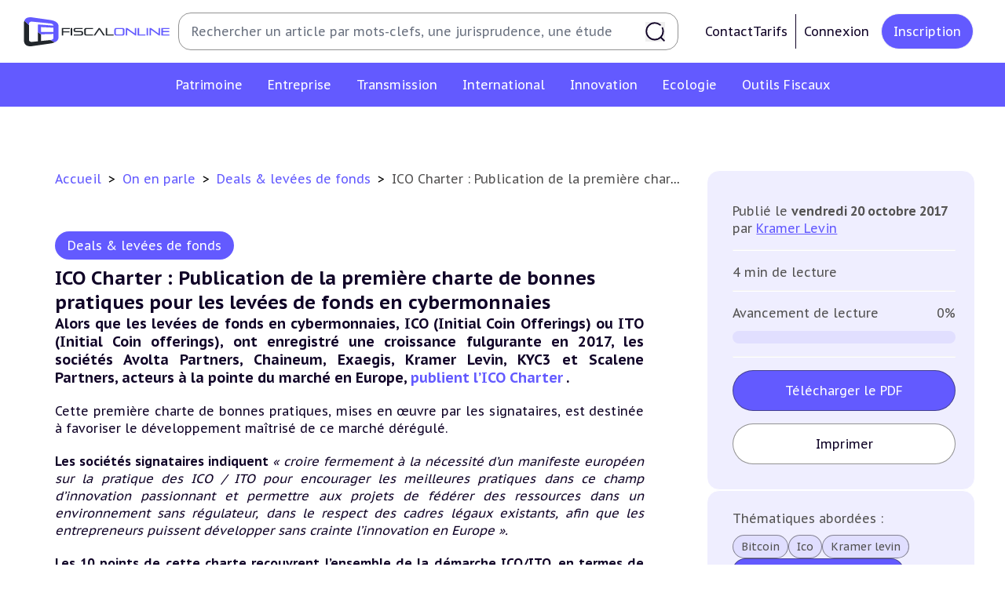

--- FILE ---
content_type: text/html; charset=UTF-8
request_url: https://fiscalonline.com/on-en-parle/ico-charter-publication-de-la-premiere-charte-de-bonnes-pratiques-pour-les-levees-de-fonds-en-cybermonnaies
body_size: 180961
content:
<!DOCTYPE html>
<html lang="fr" xmlns:og="https://ogp.me/ns/">
<head>
    <meta charset="utf-8" />
    	<link rel="canonical" href="https://fiscalonline.com/on-en-parle/ico-charter-publication-de-la-premiere-charte-de-bonnes-pratiques-pour-les-levees-de-fonds-en-cybermonnaies">
	<meta property="og:type" content="article"/>
	<meta property="og:url" content="http://fiscalonline.com/on-en-parle/ico-charter-publication-de-la-premiere-charte-de-bonnes-pratiques-pour-les-levees-de-fonds-en-cybermonnaies"/>
	<meta name="title" property="og:title" content=" ICO Charter : Publication de la première charte de bonnes pratiques pour les levées de fonds en cybermonnaies "/>
	<meta name="description" property="og:description" content="Communiqué du 19 octobre 2017     Alors que les levées de fonds en cybermonnaies, ICO (Initial Coin Offerings) ou ITO (Initial Coin offerings), ont enre"/>
	<meta name="keyword" property="og:keyword" content="kramer Levin"/>
	<meta name="author" property="og:article:author" content="Kramer Levin"/>
	<meta name="image" property="og:image" content="https://fiscalonline.com/build/images/preview.e2d8d0e5.png"/>
	<meta name="news_keywords" content="kramer Levin"/>
	<meta name="robots" content="noarchive"/>
	<meta name="robots" content="max-snippet:750">

    <meta name="turbo-cache-control" content="no-preview">

    <link rel="shortcut icon" href="/favicon.ico">

    <link rel="icon" type="image/svg" href="/build/images/favicon.cda93ce8.svg" sizes="16x16">
    <link rel="icon" type="image/svg" href="/build/images/favicon.cda93ce8.svg" sizes="32x32">
    <link rel="icon" type="image/svg" href="/build/images/favicon.cda93ce8.svg" sizes="96x96">
    <link rel="icon" type="image/svg" href="/build/images/favicon.cda93ce8.svg" sizes="36x36">
    <link rel="icon" type="image/svg" href="/build/images/favicon.cda93ce8.svg" sizes="48x48">
    <link rel="icon" type="image/svg" href="/build/images/favicon.cda93ce8.svg" sizes="72x72">
    <link rel="icon" type="image/svg" href="/build/images/favicon.cda93ce8.svg" sizes="144x144">
    <link rel="icon" type="image/svg" href="/build/images/favicon.cda93ce8.svg" sizes="192x192">
    <link rel="apple-touch-icon" type="image/svg" href="/build/images/favicon.cda93ce8.svg">
    <link rel="apple-touch-icon" type="image/svg" sizes="57x57" href="/build/images/favicon.cda93ce8.svg">
    <link rel="apple-touch-icon" type="image/svg" sizes="60x60" href="/build/images/favicon.cda93ce8.svg">
    <link rel="apple-touch-icon" type="image/svg" sizes="72x72" href="/build/images/favicon.cda93ce8.svg">
    <link rel="apple-touch-icon" type="image/svg" sizes="76x76" href="/build/images/favicon.cda93ce8.svg">
    <link rel="apple-touch-icon" type="image/svg" sizes="114x114" href="/build/images/favicon.cda93ce8.svg">
    <link rel="apple-touch-icon" type="image/svg" sizes="120x120" href="/build/images/favicon.cda93ce8.svg">
    <link rel="apple-touch-icon" type="image/svg" sizes="144x144" href="/build/images/favicon.cda93ce8.svg">
    <link rel="apple-touch-icon" type="image/svg" sizes="152x152" href="/build/images/favicon.cda93ce8.svg">
    <link rel="apple-touch-icon" type="image/svg" sizes="180x180" href="/build/images/favicon.cda93ce8.svg">

    <link rel="manifest" crossorigin="use-credentials" href="/manifest.json" />
    <link rel="mask-icon" href="/safari-pinned-tab.svg" />
    <meta name="msapplication-TileColor" content="#ffffff">
    <meta name="application-name" content="Fiscalonline" />
    <meta name="msapplication-TileImage" content="/build/images/Webclip_Fiscalonline.2ba212b5.png">
    <meta name="theme-color" content="#ffffff">
    <meta name="viewport" content="width=device-width, initial-scale=1.0"/>

    <link rel="preconnect" href="https://fonts.googleapis.com">
    <link rel="preconnect" href="https://fonts.gstatic.com" crossorigin>
    <link rel="alternate" type="application/rss+xml" href="http://fiscalonline.com/rss" title="Le Flux RSS de Fiscalonline">
    	
        <title>Fiscalonline | ICO Charter : Publication de la première charte de bonnes pratiques pour les levées de fonds en cybermonnaies</title>

    	        <style>html {font-size: 10px;}</style>
        <link rel="stylesheet" href="/build/709.4f9b1e9a.css" data-turbo-track="reload"><link rel="stylesheet" href="/build/app_css.895cda9e.css" data-turbo-track="reload">
        <link rel="stylesheet" href="/build/app_notifications_css.20cad494.css" data-turbo-track="reload">
    
	<link rel="stylesheet" href="/build/article_content_css.b4d0852c.css" data-turbo-track="reload">
    		<script type="application/ld+json">
		{
		            "@context": "https://schema.org",
		            "@type": "Article",
		            "mainEntityOfPage": {
		                "@type": "WebPage",
		                "@id": "http://fiscalonline.com/on-en-parle/ico-charter-publication-de-la-premiere-charte-de-bonnes-pratiques-pour-les-levees-de-fonds-en-cybermonnaies"
		            },
		            "headline": "
					ICO Charter : Publication de la première charte de bonnes pratiques pour les levées de fonds en cybermonnaies
		",
		            "image": "http://fiscalonline.com/media/cache/resolve/og_image/talked_about.svg",
		            "datePublished": "2017-10-20T01:39:540",
		            "dateModified": "2022-08-11T12:57:560",
		            "author": {
		                "@type": "Person",
		                "name": "Kramer Levin"
		            },
		            "publisher": {
		                "name": "Fiscalonline",
		                "@type": "Organization",
		                "logo": {
		                    "@type": "ImageObject",
		                    "url": "http://fiscalonline.com/media/cache/og_image/media/meta/Favicon-Fiscalonline-couleur.png"
		                }
		            },
		            "description": "
					Communiqué du 19 octobre 2017     Alors que les levées de fonds en cybermonnaies, ICO (Initial Coin Offerings) ou ITO (Initial Coin offerings), ont enre",
		            "isAccessibleForFree": "False",
		            "hasPart":
		            {
		                "@type": "WebPageElement",
		                "isAccessibleForFree": "False",
		                "cssSelector" : ".paywall"
		            }
		        }
	</script>
	        <script src="/build/runtime.6845bc32.js" defer data-turbo-track="reload"></script><script src="/build/419.24d0618b.js" defer data-turbo-track="reload"></script><script src="/build/906.dfcdb8f7.js" defer data-turbo-track="reload"></script><script src="/build/775.3cbd1c32.js" defer data-turbo-track="reload"></script><script src="/build/476.e2003b01.js" defer data-turbo-track="reload"></script><script src="/build/app_js.a37e75b5.js" defer data-turbo-track="reload"></script>
    
                        <script id="sfbx" src="//cdn.appconsent.io/loader.js" defer async></script>
            <script>
                const sfbxConsent = document.getElementById('sfbx');
                sfbxConsent.addEventListener('load', () => {
                    __tcfapi('init', 2, function() {}, {
                        appKey: '0a88adc5-c5ef-40e0-ae62-73b6e4a2720a',
                        privacyWidget: {
                            color: 'dark',
                            position: 'bottomLeft',
                            text: '',
                        }
                    })
                    __tcfapi('show', 2, function() {}, {
                        lazy: true,
                    })
                });
            </script>
        <!-- MANDATORY: BEGIN IAB STUB -->
        <script type="text/javascript">
            "use strict";!function(){var e=function(){var e,t="__tcfapiLocator",a=[],n=window;for(;n;){try{if(n.frames[t]){e=n;break}}catch(e){}if(n===window.top)break;n=n.parent}e||(!function e(){var a=n.document,r=!!n.frames[t];if(!r)if(a.body){var s=a.createElement("iframe");s.style.cssText="display:none",s.name=t,a.body.appendChild(s)}else setTimeout(e,5);return!r}(),n.__tcfapi=function(){for(var e,t=arguments.length,n=new Array(t),r=0;r<t;r++)n[r]=arguments[r];if(!n.length)return a;if("setGdprApplies"===n[0])n.length>3&&2===parseInt(n[1],10)&&"boolean"==typeof n[3]&&(e=n[3],"function"==typeof n[2]&&n[2]("set",!0));else if("ping"===n[0]){var s={gdprApplies:e,cmpLoaded:!1,cmpStatus:"stub"};"function"==typeof n[2]&&n[2](s)}else a.push(n)},n.addEventListener("message",(function(e){var t="string"==typeof e.data,a={};try{a=t?JSON.parse(e.data):e.data}catch(e){}var n=a.__tcfapiCall;n&&window.__tcfapi(n.command,n.version,(function(a,r){var s={__tcfapiReturn:{returnValue:a,success:r,callId:n.callId}};t&&(s=JSON.stringify(s)),e&&e.source&&e.source.postMessage&&e.source.postMessage(s,"*")}),n.parameter)}),!1))};"undefined"!=typeof module?module.exports=e:e()}();
        </script>
        <!-- MANDATORY: END IAB STUB -->
        <script type="text/javascript">
            (adsbygoogle=window.adsbygoogle||[]).pauseAdRequests=1,window.dataLayer=window.dataLayer||[],__tcfapi("addEventListener",2,function(e,n){if(n&&e.gdprApplies&&("tcloaded"===e.eventStatus||"useractioncomplete"===e.eventStatus)){if((adsbygoogle=window.adsbygoogle||[]).pauseAdRequests=0,e.purpose.consents)
                for(var s in window.dataLayer.push({AppConsent_IAB_PURPOSES:e.purpose.consents}),e.purpose.consents)e.purpose.consents[s]&&window.dataLayer.push({event:"appconsent_ctrl_"+s});var o,a;e.acExtraPurposes&&(o={},e.acExtraPurposes.forEach(function(e){o[e]=!0}),window.dataLayer.push({AppConsent_EXTRA_PURPOSES:o})),e.acExtraVendors&&(a={},e.acExtraVendors.forEach(function(e){a[e]=!0}),window.dataLayer.push({AppConsent_EXTRA_VENDORS:a})),e.purpose.consents&&e.vendor.consents&&("object"==typeof sfbxguardian&&e.purpose.consents[1]&&window.sfbxguardian.unblock(),"function"==typeof gtag&&(e.purpose.consents[1]&&e.vendor.consents[755]?gtag("consent","update",{analytics_storage:e.purpose.consents[7]||e.purpose.consents[9]?"granted":"denied",ad_storage:e.purpose.consents[3]?"granted":"denied "}):gtag("consent","update",{analytics_storage:"denied",ad_storage:"denied"})))}window.dataLayer.push({event:"appconsent_loaded"})});
        </script>
                                <!-- Global site tag (gtag.js) - Google Analytics -->
        <script async src="https://www.googletagmanager.com/gtag/js?id=G-0J62NN1M0T"></script>
        <script>
            window.dataLayer = window.dataLayer || [];
            function gtag(){dataLayer.push(arguments);}
            gtag('js', new Date());

            gtag('config', 'G-0J62NN1M0T');
        </script>
            </head>
<body class="font-pt-sans" data-controller="notification search-sidebar" data-action="click->search-sidebar#clickOutside"  data-notifications="[]">
    <header class="print:hidden md:fixed w-full z-20">
        <div  id="navbar" class="font-pt-sans flex text-center items-center bg-white justify-center lg:justify-start py-[1.6rem] px-12">
	<div class="flex items-center justify-center gap-8 flex-initial w-full">
		<a href="/" class="group cursor-pointer" title="Revenir à l&#039;accueil">
			<svg width="161" height="32" viewBox="0 0 161 32" fill="currentColor" class="w-[22rem] sm:w-[18.7rem] h-[3.7rem]" aria-hidden="true"><path d="M43.3764 16.7405V20.2003H41.7471V11.7976H50.6258V13.0385H43.374V15.4948H50.1346V16.7358L43.3764 16.7405ZM51.5709 20.2003V11.7976H53.2084V20.2003H51.5709ZM54.971 20.2003V18.9593H62.4778C63.2135 18.9593 63.555 18.6844 63.555 18.1826V17.1229C63.555 16.6188 63.2123 16.3463 62.4778 16.3463H57.3864C55.426 16.3463 54.6763 15.5205 54.6763 14.3146V13.8281C54.6763 12.6222 55.426 11.7964 57.3864 11.7964H64.6978V13.0374H57.3969C56.6612 13.0374 56.3196 13.3122 56.3196 13.814V14.3287C56.3196 14.8293 56.6623 15.1053 57.3969 15.1053H62.4883C64.451 15.1053 65.1984 15.9311 65.1984 17.1335V18.1709C65.1984 19.3768 64.4522 20.1991 62.4883 20.1991L54.971 20.2003ZM69.1763 20.2003C67.2137 20.2003 66.4639 19.3745 66.4639 18.1721V13.8292C66.4639 12.6233 67.2137 11.7976 69.1763 11.7976H76.1322V13.0385H69.1763C68.4406 13.0385 68.0956 13.3134 68.0956 13.8152V18.1826C68.0956 18.6867 68.4465 18.9593 69.1763 18.9593H76.1322V20.2003H69.1763ZM87.5023 20.2003L83.0506 13.4327L78.5253 20.2003H76.7112L82.4506 11.7976H83.6413L89.3433 20.2003H87.5023ZM90.1468 20.2003V11.7976H91.7937V18.9534H98.8022V20.1944L90.1468 20.2003Z" fill="#21262B"></path><path d="M102.347 20.2001C100.385 20.2001 99.6348 19.3743 99.6348 18.1719V13.829C99.6348 12.6231 100.385 11.7974 102.347 11.7974H108.049C110.012 11.7974 110.762 12.6231 110.762 13.829V18.1719C110.762 19.3778 110.012 20.2001 108.049 20.2001H102.347ZM109.131 13.815C109.131 13.3144 108.78 13.0384 108.05 13.0384H102.342C101.607 13.0384 101.262 13.3132 101.262 13.815V18.1824C101.262 18.6866 101.613 18.9591 102.342 18.9591H108.044C108.78 18.9591 109.125 18.6842 109.125 18.1824L109.131 13.815ZM122.931 20.2001L113.717 13.6665V20.2071H112.303V11.7974H113.717L122.316 18.0397V11.7974H123.731V20.2001H122.931ZM125.324 20.2001V11.7974H126.967V18.9532H133.971V20.1942L125.324 20.2001ZM135.172 20.2001V11.7974H136.818V20.2001H135.172ZM149.094 20.2001L139.884 13.6665V20.2071H138.47V11.7974H139.884L148.484 18.0397V11.7974H149.898V20.2001H149.094ZM151.487 20.2001V11.7974H160.37V13.0384H153.118V15.1437H160.011V16.3824H153.118V18.9556H160.37V20.1966L151.487 20.2001Z" fill="#635AFF"></path><path d="M29.1511 25.1312C29.061 25.1312 28.9733 25.1558 28.868 25.164L18.829 26.1792V18.8304C17.4149 17.8701 16.7236 17.3718 15.3131 16.3531V26.536L9.31045 27.1465C6.78403 27.4027 5.60502 26.4529 5.60502 24.502V8.53753C3.85972 7.03287 2.15077 5.48655 0.479655 3.8999C0.145449 4.94073 -0.0161476 6.02924 0.00127204 7.12226V24.8669C0.00127204 29.7911 2.57448 32.7854 9.3046 31.8193L28.8739 29.0063C30.6543 28.7841 32.3937 28.3079 34.039 27.5922C32.3828 26.8264 30.7526 26.0057 29.1511 25.1312Z" fill="#21262B"></path><path d="M5.60966 7.50135C5.60966 5.54687 6.78865 4.60063 9.31508 4.85328L28.8855 6.83231C31.247 7.06624 32.4295 7.90604 32.5629 9.22657L15.3259 7.88616V16.3438C16.4784 17.1968 17.6507 18.0228 18.8418 18.8211L32.5863 18.4328V22.4728C32.5863 23.9067 31.4892 24.8237 29.1522 25.1173C31.109 26.17 32.088 26.6636 34.046 27.5946C36.9701 26.2484 38.1842 24.3337 38.1842 22.0377V9.96227C38.1842 6.61242 35.611 3.95733 28.8808 2.99121L9.31274 0.184066C4.22129 -0.54813 1.5007 0.946672 0.487793 3.91054C2.15857 5.49732 3.86552 7.04555 5.60732 8.55402L5.60966 7.50135ZM32.5886 16.1438H18.8418V10.8372L32.5863 11.5389L32.5886 16.1438Z" fill="#635AFF"></path></svg>
		</a>
		<form method="get" class="hidden relative lg:flex flex-1 items-center h-[4.8rem] ml-4 mr-[2.4rem] w-full border border-gray-600 rounded-[1.6rem] pl-[1.6rem] pr-[1.6rem] py-[7px] navbar-search search-form" action="/recherche" name="recherche">
			<input type="text" name="recherche[term]" placeholder="Rechercher un article par mots-clefs, une jurisprudence, une étude" data-action="focus->search-sidebar#toggle" class="text-black-content text-app-base leading-[160%] border-none grow py-2 pr-6 focus:border-none focus:outline-none focus:ring-transparent placeholder:text-app-base placeholder:leading-[160%]">
			<button class="bg-none border-none cursor-pointer p-0 flex items-center justify-center" type="submit">
				<svg width="1em" height="1em" viewBox="0 0 20 20" fill="currentColor" class="stroke-black-content text-white w-10 h-10" aria-hidden="true"><path d="M19 18.9998L15.5967 15.5961M15.0035 2.99976C13.5216 1.75172 11.6082 0.999756 9.51925 0.999756C4.8142 0.999756 1 4.81439 1 9.51999C1 14.2256 4.8142 18.0402 9.51925 18.0402C14.2243 18.0402 18.0385 14.2256 18.0385 9.51999C18.0385 8.33772 17.7977 7.21169 17.3625 6.18827" stroke-width="1.5" stroke-linecap="round"></path></svg>
			</button>
		</form>
		<div class="hidden lg:flex lg:gap-x-4 justify-between items-center px-4 xl:px-4">
											<div class="flex gap-8">
					<a class="cursor-pointer flex gap-2 text-app-base text-black-content hover:text-violet items-center" href="/nous-contacter">
						Contact
					</a>
					<a class="cursor-pointer flex gap-2 text-app-base text-black-content hover:text-violet items-center" href="/nos-abonnements">
						Tarifs
					</a>
				</div>
				<a href="/connexion" class="cursor-pointer flex items-center gap-2 ml-4 p-4 border border-black-content border-y-0 border-r-0 text-app-base text-black-content hover:text-violet" title="Connexion">
					Connexion
				</a>
				<a href="/creer-mon-compte" class="cursor-pointer flex items-center px-6 py-4 ml-2 rounded-[5rem] bg-violet hover:bg-white text-app-base text-white hover:text-black-content border hover:border-gray-600" title="Inscription">
					Inscription
				</a>
					</div>
	</div>
</div>

        <div  id="search-sidebar" class="z-10 bg-white fixed w-full h-screen md:h-auto top-0 lg:top-auto hidden opacity-0 content-center m-0 pb-48 lg:p-0 lg:py-4 overflow-y-scroll lg:overflow-visible transition-all duration-300 shadow">
    <button
        class="group relative top-6 left-[85%] border-2 border-transparent hover:border-violet rounded-full cursor-pointer hover:rotate-90 transition-all duration-150" data-action="click->search-sidebar#close">
        <svg xmlns="http://www.w3.org/2000/svg"
             class="h-10 w-10 relative text-violet"
             fill="none"
             viewBox="0 0 24 24" stroke="currentColor">
            <path stroke-linecap="round" stroke-linejoin="round" stroke-width="2" d="M6 18L18 6M6 6l12 12"/>
        </svg>
    </button>
    <p class="hidden lg:block font-bold text-app-2xl uppercase pl-[5.5rem]">Recherche avancée</p>
    <form action="/recherche" method="get" name="recherche"
          class="search-form text-black-content text-app-base leading-[1.4em] flex flex-col lg:flex-row flex-wrap w-full gap-x-8">
        <div class="p-4 flex-1 self-stretch">
            <div class="mx-auto lg:mx-[4.5rem] mt-0 lg:mt-10 relative w-11/12 sm:w-full md:w-[44.5rem] lg:w-auto">
                <label for="search-term" class="block mb-4 ml-1">
                    Par mot(s) clé(s)
                </label>
                <input type="text" id="search-term" name="recherche[term]" placeholder=" "
                                              class="text-app-base leading-[1.4em] border border-gray-600 h-[4.8rem] w-full md:w-[44.5rem] lg:w-full rounded-[1.2rem] p-6 focus:ring-gray-dark focus:border-gray-dark">
            </div>
            <div
                class="mx-auto lg:mx-[4.5rem] mt-0 lg:mt-10 relative w-11/12 sm:w-full md:w-[44.5rem] lg:w-auto" data-controller="tag">
                <p class="block mb-4 ml-1">
                    Par tag(s)...
                </p>
                <input type="text" id="search-tag"
                       placeholder=" " data-controller="autocomplete" data-autocomplete-url-value="/tags/list" data-autocomplete-set-choice-outside-input-value="true" data-autocomplete-key-value="name" data-autocomplete-tag-search-value="true"
                       data-action="autocomplete:choice:selected->tag#add"
                       class="text-app-base leading-[1.4em] border border-gray-600 h-[4.8rem] w-full md:w-[44.5rem] lg:w-full rounded-[1.2rem] p-6 focus:ring-gray-dark focus:border-gray-dark">
                <input type="hidden"
                       name="recherche[tag]"
                                           data-tag-target="tagsListInput" >
            </div>
        </div>
        <div class="p-4 flex-1 self-stretch">
            <div class="search-input w-11/12 sm:w-full md:w-[44.5rem] lg:w-full mx-auto mt-0 lg:mt-10 relative">
                <p class="block mb-4 ml-1 sm:w-full md:w-[44.5rem] lg:w-full">
                    Par catégorie
                </p>
                <input type="hidden" name="recherche[categorie]"
                                           data-controller="select-custom" data-select-custom-header-value="Sélectionner une catégorie" data-select-custom-choices-value="[{&quot;route&quot;:&quot;app_category_show&quot;,&quot;params&quot;:{&quot;slug&quot;:&quot;patrimoine&quot;},&quot;name&quot;:&quot;Fiscalit\u00e9 du patrimoine&quot;,&quot;nameFormatted&quot;:&quot;Patrimoine&quot;,&quot;slug&quot;:&quot;patrimoine&quot;},{&quot;route&quot;:&quot;app_category_show&quot;,&quot;params&quot;:{&quot;slug&quot;:&quot;Entreprise&quot;},&quot;name&quot;:&quot;Fiscalit\u00e9 des entreprises&quot;,&quot;nameFormatted&quot;:&quot;Entreprise&quot;,&quot;slug&quot;:&quot;Entreprise&quot;},{&quot;route&quot;:&quot;app_category_show&quot;,&quot;params&quot;:{&quot;slug&quot;:&quot;Transmission&quot;},&quot;name&quot;:&quot;Transmission d\u2019entreprises&quot;,&quot;nameFormatted&quot;:&quot;Transmission&quot;,&quot;slug&quot;:&quot;Transmission&quot;},{&quot;route&quot;:&quot;app_category_show&quot;,&quot;params&quot;:{&quot;slug&quot;:&quot;International&quot;},&quot;name&quot;:&quot;Fiscalit\u00e9 internationale&quot;,&quot;nameFormatted&quot;:&quot;International&quot;,&quot;slug&quot;:&quot;International&quot;},{&quot;route&quot;:&quot;app_category_show&quot;,&quot;params&quot;:{&quot;slug&quot;:&quot;Innovation&quot;},&quot;name&quot;:&quot;E-fiscalit\u00e9 et Innovation&quot;,&quot;nameFormatted&quot;:&quot;Innovation&quot;,&quot;slug&quot;:&quot;Innovation&quot;},{&quot;route&quot;:&quot;app_category_show&quot;,&quot;params&quot;:{&quot;slug&quot;:&quot;Ecologie&quot;},&quot;name&quot;:&quot;Fiscalit\u00e9 \u00e9cologique&quot;,&quot;nameFormatted&quot;:&quot;Ecologie&quot;,&quot;slug&quot;:&quot;Ecologie&quot;},{&quot;route&quot;:&quot;app_category_show&quot;,&quot;params&quot;:{&quot;slug&quot;:&quot;outils-fiscaux&quot;},&quot;name&quot;:&quot;Outils fiscaux&quot;,&quot;nameFormatted&quot;:&quot;Outils Fiscaux&quot;,&quot;slug&quot;:&quot;outils-fiscaux&quot;},{&quot;route&quot;:&quot;app_category_show&quot;,&quot;params&quot;:{&quot;slug&quot;:&quot;on-en-parle&quot;},&quot;name&quot;:&quot;On en parle&quot;,&quot;nameFormatted&quot;:&quot;On en parle&quot;,&quot;slug&quot;:&quot;on-en-parle&quot;}]" data-select-custom-type-value="category" data-select-custom-element-id-to-update-value="multiple-subCategory-body">
            </div>
            <div class="search-input w-11/12 sm:w-full md:w-[44.5rem] lg:w-full mx-auto mt-10 relative">
                <p class="block mb-4 ml-1">
                    Par sous-catégorie(s)
                </p>
                <input type="hidden" name="recherche[sous-categories]"
                                           data-controller="select-multiple-checkbox" data-select-multiple-checkbox-header-value="Sélectionner une/des sous-catégorie(s)" data-select-multiple-checkbox-choices-value="{&quot;Fiscalit\u00e9 du patrimoine&quot;:[{&quot;route&quot;:&quot;app_sub_category_show&quot;,&quot;params&quot;:{&quot;category_slug&quot;:&quot;patrimoine&quot;,&quot;slug&quot;:&quot;Impot-sur-le-revenu&quot;},&quot;name&quot;:&quot;Imp\u00f4t sur le revenu&quot;,&quot;nameFormatted&quot;:null,&quot;slug&quot;:&quot;Impot-sur-le-revenu&quot;},{&quot;route&quot;:&quot;app_sub_category_show&quot;,&quot;params&quot;:{&quot;category_slug&quot;:&quot;patrimoine&quot;,&quot;slug&quot;:&quot;Plus-values-immobilieres&quot;},&quot;name&quot;:&quot;Plus-values immobili\u00e8res&quot;,&quot;nameFormatted&quot;:null,&quot;slug&quot;:&quot;Plus-values-immobilieres&quot;},{&quot;route&quot;:&quot;app_sub_category_show&quot;,&quot;params&quot;:{&quot;category_slug&quot;:&quot;patrimoine&quot;,&quot;slug&quot;:&quot;Impot-sur-la-fortune&quot;},&quot;name&quot;:&quot;Imp\u00f4t sur la fortune&quot;,&quot;nameFormatted&quot;:null,&quot;slug&quot;:&quot;Impot-sur-la-fortune&quot;},{&quot;route&quot;:&quot;app_sub_category_show&quot;,&quot;params&quot;:{&quot;category_slug&quot;:&quot;patrimoine&quot;,&quot;slug&quot;:&quot;Droits-de-mutation&quot;},&quot;name&quot;:&quot;Droits de mutation&quot;,&quot;nameFormatted&quot;:null,&quot;slug&quot;:&quot;Droits-de-mutation&quot;},{&quot;route&quot;:&quot;app_sub_category_show&quot;,&quot;params&quot;:{&quot;category_slug&quot;:&quot;patrimoine&quot;,&quot;slug&quot;:&quot;Impots-Fonciers&quot;},&quot;name&quot;:&quot;Imp\u00f4ts Fonciers&quot;,&quot;nameFormatted&quot;:null,&quot;slug&quot;:&quot;Impots-Fonciers&quot;},{&quot;route&quot;:&quot;app_sub_category_show&quot;,&quot;params&quot;:{&quot;category_slug&quot;:&quot;patrimoine&quot;,&quot;slug&quot;:&quot;Prelevements-sociaux&quot;},&quot;name&quot;:&quot;Pr\u00e9l\u00e8vements sociaux&quot;,&quot;nameFormatted&quot;:null,&quot;slug&quot;:&quot;Prelevements-sociaux&quot;},{&quot;route&quot;:&quot;app_sub_category_show&quot;,&quot;params&quot;:{&quot;category_slug&quot;:&quot;patrimoine&quot;,&quot;slug&quot;:&quot;Produits-financiers&quot;},&quot;name&quot;:&quot;Produits financiers&quot;,&quot;nameFormatted&quot;:null,&quot;slug&quot;:&quot;Produits-financiers&quot;}],&quot;Fiscalit\u00e9 des entreprises&quot;:[{&quot;route&quot;:&quot;app_sub_category_show&quot;,&quot;params&quot;:{&quot;category_slug&quot;:&quot;Entreprise&quot;,&quot;slug&quot;:&quot;Impot-sur-les-societes&quot;},&quot;name&quot;:&quot;Imp\u00f4t sur les soci\u00e9t\u00e9s&quot;,&quot;nameFormatted&quot;:null,&quot;slug&quot;:&quot;Impot-sur-les-societes&quot;},{&quot;route&quot;:&quot;app_sub_category_show&quot;,&quot;params&quot;:{&quot;category_slug&quot;:&quot;Entreprise&quot;,&quot;slug&quot;:&quot;Revenus-professionnels&quot;},&quot;name&quot;:&quot;Revenus professionnels&quot;,&quot;nameFormatted&quot;:null,&quot;slug&quot;:&quot;Revenus-professionnels&quot;},{&quot;route&quot;:&quot;app_sub_category_show&quot;,&quot;params&quot;:{&quot;category_slug&quot;:&quot;Entreprise&quot;,&quot;slug&quot;:&quot;TVA&quot;},&quot;name&quot;:&quot;TVA&quot;,&quot;nameFormatted&quot;:null,&quot;slug&quot;:&quot;TVA&quot;},{&quot;route&quot;:&quot;app_sub_category_show&quot;,&quot;params&quot;:{&quot;category_slug&quot;:&quot;Entreprise&quot;,&quot;slug&quot;:&quot;CET&quot;},&quot;name&quot;:&quot;CET&quot;,&quot;nameFormatted&quot;:null,&quot;slug&quot;:&quot;CET&quot;},{&quot;route&quot;:&quot;app_sub_category_show&quot;,&quot;params&quot;:{&quot;category_slug&quot;:&quot;Entreprise&quot;,&quot;slug&quot;:&quot;Droits-d-enregistrements&quot;},&quot;name&quot;:&quot;Droits d\u2019enregistrements&quot;,&quot;nameFormatted&quot;:null,&quot;slug&quot;:&quot;Droits-d-enregistrements&quot;},{&quot;route&quot;:&quot;app_sub_category_show&quot;,&quot;params&quot;:{&quot;category_slug&quot;:&quot;Entreprise&quot;,&quot;slug&quot;:&quot;Taxes-diverses&quot;},&quot;name&quot;:&quot;Taxes diverses&quot;,&quot;nameFormatted&quot;:null,&quot;slug&quot;:&quot;Taxes-diverses&quot;},{&quot;route&quot;:&quot;app_sub_category_show&quot;,&quot;params&quot;:{&quot;category_slug&quot;:&quot;Entreprise&quot;,&quot;slug&quot;:&quot;Fiscalite-sociale&quot;},&quot;name&quot;:&quot;Fiscalit\u00e9 sociale&quot;,&quot;nameFormatted&quot;:null,&quot;slug&quot;:&quot;Fiscalite-sociale&quot;},{&quot;route&quot;:&quot;app_sub_category_show&quot;,&quot;params&quot;:{&quot;category_slug&quot;:&quot;Entreprise&quot;,&quot;slug&quot;:&quot;Corporate&quot;},&quot;name&quot;:&quot;Corporate&quot;,&quot;nameFormatted&quot;:null,&quot;slug&quot;:&quot;Corporate&quot;}],&quot;Transmission d\u2019entreprises&quot;:[{&quot;route&quot;:&quot;app_sub_category_show&quot;,&quot;params&quot;:{&quot;category_slug&quot;:&quot;Transmission&quot;,&quot;slug&quot;:&quot;Plus-values-professionnelles&quot;},&quot;name&quot;:&quot;Plus-values professionnelles&quot;,&quot;nameFormatted&quot;:null,&quot;slug&quot;:&quot;Plus-values-professionnelles&quot;},{&quot;route&quot;:&quot;app_sub_category_show&quot;,&quot;params&quot;:{&quot;category_slug&quot;:&quot;Transmission&quot;,&quot;slug&quot;:&quot;Plus-values-mobilieres&quot;},&quot;name&quot;:&quot;Plus-values mobili\u00e8res&quot;,&quot;nameFormatted&quot;:null,&quot;slug&quot;:&quot;Plus-values-mobilieres&quot;},{&quot;route&quot;:&quot;app_sub_category_show&quot;,&quot;params&quot;:{&quot;category_slug&quot;:&quot;Transmission&quot;,&quot;slug&quot;:&quot;Droits-de-mutation-et-Dutreil&quot;},&quot;name&quot;:&quot;Droits de mutation et Dutreil&quot;,&quot;nameFormatted&quot;:null,&quot;slug&quot;:&quot;Droits-de-mutation-et-Dutreil&quot;},{&quot;route&quot;:&quot;app_sub_category_show&quot;,&quot;params&quot;:{&quot;category_slug&quot;:&quot;Transmission&quot;,&quot;slug&quot;:&quot;Dispense-de-TVA&quot;},&quot;name&quot;:&quot;Dispense de TVA&quot;,&quot;nameFormatted&quot;:null,&quot;slug&quot;:&quot;Dispense-de-TVA&quot;}],&quot;Fiscalit\u00e9 internationale&quot;:[{&quot;route&quot;:&quot;app_sub_category_show&quot;,&quot;params&quot;:{&quot;category_slug&quot;:&quot;International&quot;,&quot;slug&quot;:&quot;Conventions-fiscales&quot;},&quot;name&quot;:&quot;Conventions fiscales&quot;,&quot;nameFormatted&quot;:null,&quot;slug&quot;:&quot;Conventions-fiscales&quot;},{&quot;route&quot;:&quot;app_sub_category_show&quot;,&quot;params&quot;:{&quot;category_slug&quot;:&quot;International&quot;,&quot;slug&quot;:&quot;Fiscalite-a-l-etranger&quot;},&quot;name&quot;:&quot;Fiscalit\u00e9 \u00e0 l&#039;\u00e9tranger&quot;,&quot;nameFormatted&quot;:null,&quot;slug&quot;:&quot;Fiscalite-a-l-etranger&quot;},{&quot;route&quot;:&quot;app_sub_category_show&quot;,&quot;params&quot;:{&quot;category_slug&quot;:&quot;International&quot;,&quot;slug&quot;:&quot;Fiscalite-communautaire&quot;},&quot;name&quot;:&quot;Fiscalit\u00e9 communautaire&quot;,&quot;nameFormatted&quot;:null,&quot;slug&quot;:&quot;Fiscalite-communautaire&quot;},{&quot;route&quot;:&quot;app_sub_category_show&quot;,&quot;params&quot;:{&quot;category_slug&quot;:&quot;International&quot;,&quot;slug&quot;:&quot;Evasion-fiscale&quot;},&quot;name&quot;:&quot;Evasion fiscale&quot;,&quot;nameFormatted&quot;:null,&quot;slug&quot;:&quot;Evasion-fiscale&quot;},{&quot;route&quot;:&quot;app_sub_category_show&quot;,&quot;params&quot;:{&quot;category_slug&quot;:&quot;International&quot;,&quot;slug&quot;:&quot;Trust&quot;},&quot;name&quot;:&quot;Trust&quot;,&quot;nameFormatted&quot;:null,&quot;slug&quot;:&quot;Trust&quot;},{&quot;route&quot;:&quot;app_sub_category_show&quot;,&quot;params&quot;:{&quot;category_slug&quot;:&quot;International&quot;,&quot;slug&quot;:&quot;Mobilite&quot;},&quot;name&quot;:&quot;Mobilit\u00e9&quot;,&quot;nameFormatted&quot;:null,&quot;slug&quot;:&quot;Mobilite&quot;},{&quot;route&quot;:&quot;app_sub_category_show&quot;,&quot;params&quot;:{&quot;category_slug&quot;:&quot;International&quot;,&quot;slug&quot;:&quot;Prix-de-transfert&quot;},&quot;name&quot;:&quot;Prix de transfert&quot;,&quot;nameFormatted&quot;:null,&quot;slug&quot;:&quot;Prix-de-transfert&quot;}],&quot;E-fiscalit\u00e9 et Innovation&quot;:[{&quot;route&quot;:&quot;app_sub_category_show&quot;,&quot;params&quot;:{&quot;category_slug&quot;:&quot;Innovation&quot;,&quot;slug&quot;:&quot;Credit-impot-recherche-innovation&quot;},&quot;name&quot;:&quot;Cr\u00e9dit imp\u00f4t recherche-innovation&quot;,&quot;nameFormatted&quot;:null,&quot;slug&quot;:&quot;Credit-impot-recherche-innovation&quot;},{&quot;route&quot;:&quot;app_sub_category_show&quot;,&quot;params&quot;:{&quot;category_slug&quot;:&quot;Innovation&quot;,&quot;slug&quot;:&quot;Structures-Innovantes&quot;},&quot;name&quot;:&quot;Structures Innovantes&quot;,&quot;nameFormatted&quot;:null,&quot;slug&quot;:&quot;Structures-Innovantes&quot;},{&quot;route&quot;:&quot;app_sub_category_show&quot;,&quot;params&quot;:{&quot;category_slug&quot;:&quot;Innovation&quot;,&quot;slug&quot;:&quot;Marques-et-brevets&quot;},&quot;name&quot;:&quot;Marques et brevets&quot;,&quot;nameFormatted&quot;:null,&quot;slug&quot;:&quot;Marques-et-brevets&quot;},{&quot;route&quot;:&quot;app_sub_category_show&quot;,&quot;params&quot;:{&quot;category_slug&quot;:&quot;Innovation&quot;,&quot;slug&quot;:&quot;Commerce-electronique&quot;},&quot;name&quot;:&quot;Commerce \u00e9lectronique&quot;,&quot;nameFormatted&quot;:null,&quot;slug&quot;:&quot;Commerce-electronique&quot;},{&quot;route&quot;:&quot;app_sub_category_show&quot;,&quot;params&quot;:{&quot;category_slug&quot;:&quot;Innovation&quot;,&quot;slug&quot;:&quot;Culture-et-media&quot;},&quot;name&quot;:&quot;Culture et m\u00e9dia&quot;,&quot;nameFormatted&quot;:null,&quot;slug&quot;:&quot;Culture-et-media&quot;},{&quot;route&quot;:&quot;app_sub_category_show&quot;,&quot;params&quot;:{&quot;category_slug&quot;:&quot;Innovation&quot;,&quot;slug&quot;:&quot;Actifs-Numeriques&quot;},&quot;name&quot;:&quot;Actifs Num\u00e9riques&quot;,&quot;nameFormatted&quot;:null,&quot;slug&quot;:&quot;Actifs-Numeriques&quot;}],&quot;Fiscalit\u00e9 \u00e9cologique&quot;:[{&quot;route&quot;:&quot;app_sub_category_show&quot;,&quot;params&quot;:{&quot;category_slug&quot;:&quot;Ecologie&quot;,&quot;slug&quot;:&quot;Lutte-contre-les-pollutions&quot;},&quot;name&quot;:&quot;Lutte contre les pollutions&quot;,&quot;nameFormatted&quot;:null,&quot;slug&quot;:&quot;Lutte-contre-les-pollutions&quot;},{&quot;route&quot;:&quot;app_sub_category_show&quot;,&quot;params&quot;:{&quot;category_slug&quot;:&quot;Ecologie&quot;,&quot;slug&quot;:&quot;Biodiversite-et-ressources-naturelles&quot;},&quot;name&quot;:&quot;Biodiversit\u00e9 et ressources naturelles&quot;,&quot;nameFormatted&quot;:null,&quot;slug&quot;:&quot;Biodiversite-et-ressources-naturelles&quot;},{&quot;route&quot;:&quot;app_sub_category_show&quot;,&quot;params&quot;:{&quot;category_slug&quot;:&quot;Ecologie&quot;,&quot;slug&quot;:&quot;Transition-energetique&quot;},&quot;name&quot;:&quot;Transition \u00e9nerg\u00e9tique&quot;,&quot;nameFormatted&quot;:null,&quot;slug&quot;:&quot;Transition-energetique&quot;}],&quot;Outils fiscaux&quot;:[{&quot;route&quot;:&quot;app_sub_category_show&quot;,&quot;params&quot;:{&quot;category_slug&quot;:&quot;outils-fiscaux&quot;,&quot;slug&quot;:&quot;Chiffres-utiles&quot;},&quot;name&quot;:&quot;Chiffres utiles&quot;,&quot;nameFormatted&quot;:null,&quot;slug&quot;:&quot;Chiffres-utiles&quot;},{&quot;route&quot;:&quot;app_sub_category_show&quot;,&quot;params&quot;:{&quot;category_slug&quot;:&quot;outils-fiscaux&quot;,&quot;slug&quot;:&quot;Agenda-fiscal&quot;},&quot;name&quot;:&quot;Agenda fiscal&quot;,&quot;nameFormatted&quot;:null,&quot;slug&quot;:&quot;Agenda-fiscal&quot;},{&quot;route&quot;:&quot;app_sub_category_show&quot;,&quot;params&quot;:{&quot;category_slug&quot;:&quot;outils-fiscaux&quot;,&quot;slug&quot;:&quot;Suivi-legislatif&quot;},&quot;name&quot;:&quot;Suivi l\u00e9gislatif&quot;,&quot;nameFormatted&quot;:null,&quot;slug&quot;:&quot;Suivi-legislatif&quot;},{&quot;route&quot;:&quot;app_sub_category_show&quot;,&quot;params&quot;:{&quot;category_slug&quot;:&quot;outils-fiscaux&quot;,&quot;slug&quot;:&quot;Controle-et-contentieux&quot;},&quot;name&quot;:&quot;Contr\u00f4le et contentieux&quot;,&quot;nameFormatted&quot;:null,&quot;slug&quot;:&quot;Controle-et-contentieux&quot;}],&quot;On en parle&quot;:[{&quot;route&quot;:&quot;app_sub_category_show&quot;,&quot;params&quot;:{&quot;category_slug&quot;:&quot;on-en-parle&quot;,&quot;slug&quot;:&quot;Nomination-et-mouvement&quot;},&quot;name&quot;:&quot;Nomination et mouvement&quot;,&quot;nameFormatted&quot;:null,&quot;slug&quot;:&quot;Nomination-et-mouvement&quot;},{&quot;route&quot;:&quot;app_sub_category_show&quot;,&quot;params&quot;:{&quot;category_slug&quot;:&quot;on-en-parle&quot;,&quot;slug&quot;:&quot;Deals-levees-de-fonds&quot;},&quot;name&quot;:&quot;Deals &amp; lev\u00e9es de fonds&quot;,&quot;nameFormatted&quot;:null,&quot;slug&quot;:&quot;Deals-levees-de-fonds&quot;},{&quot;route&quot;:&quot;app_sub_category_show&quot;,&quot;params&quot;:{&quot;category_slug&quot;:&quot;on-en-parle&quot;,&quot;slug&quot;:&quot;Manifestations&quot;},&quot;name&quot;:&quot;Manifestations&quot;,&quot;nameFormatted&quot;:null,&quot;slug&quot;:&quot;Manifestations&quot;},{&quot;route&quot;:&quot;app_sub_category_show&quot;,&quot;params&quot;:{&quot;category_slug&quot;:&quot;on-en-parle&quot;,&quot;slug&quot;:&quot;Economie&quot;},&quot;name&quot;:&quot;Economie&quot;,&quot;nameFormatted&quot;:null,&quot;slug&quot;:&quot;Economie&quot;},{&quot;route&quot;:&quot;app_sub_category_show&quot;,&quot;params&quot;:{&quot;category_slug&quot;:&quot;on-en-parle&quot;,&quot;slug&quot;:&quot;Marche-de-l-art&quot;},&quot;name&quot;:&quot;March\u00e9 de l&#039;art&quot;,&quot;nameFormatted&quot;:null,&quot;slug&quot;:&quot;Marche-de-l-art&quot;}]}" data-select-multiple-checkbox-type-value="subCategory">
            </div>
            <div class="search-input w-11/12 sm:w-full md:w-[44.5rem] lg:w-full mx-auto mt-10 relative">
                <p class="block mb-4 ml-1">
                    Par source
                </p>
                <input type="hidden" name="recherche[source]"
                                           data-controller="select-custom" data-select-custom-header-value="Sélectionner une source" data-select-custom-choices-value="[{&quot;route&quot;:&quot;app_source_show&quot;,&quot;params&quot;:{&quot;name&quot;:&quot;Jurisprudence&quot;},&quot;name&quot;:&quot;Jurisprudence&quot;,&quot;nameFormatted&quot;:null,&quot;slug&quot;:&quot;Jurisprudence&quot;},{&quot;route&quot;:&quot;app_source_show&quot;,&quot;params&quot;:{&quot;name&quot;:&quot;Doctrine&quot;},&quot;name&quot;:&quot;Doctrine&quot;,&quot;nameFormatted&quot;:null,&quot;slug&quot;:&quot;Doctrine&quot;},{&quot;route&quot;:&quot;app_source_show&quot;,&quot;params&quot;:{&quot;name&quot;:&quot;R\u00e9glementaire&quot;},&quot;name&quot;:&quot;R\u00e9glementaire&quot;,&quot;nameFormatted&quot;:null,&quot;slug&quot;:&quot;R\u00e9glementaire&quot;},{&quot;route&quot;:&quot;app_source_show&quot;,&quot;params&quot;:{&quot;name&quot;:&quot;Loi&quot;},&quot;name&quot;:&quot;Loi&quot;,&quot;nameFormatted&quot;:null,&quot;slug&quot;:&quot;Loi&quot;},{&quot;route&quot;:&quot;app_source_show&quot;,&quot;params&quot;:{&quot;name&quot;:&quot;Etudes, synth\u00e8ses et rapports&quot;},&quot;name&quot;:&quot;Etudes, synth\u00e8ses et rapports&quot;,&quot;nameFormatted&quot;:null,&quot;slug&quot;:&quot;Etudes, synth\u00e8ses et rapports&quot;},{&quot;route&quot;:&quot;app_source_show&quot;,&quot;params&quot;:{&quot;name&quot;:&quot;Politique communautaire et internationnale&quot;},&quot;name&quot;:&quot;Politique communautaire et internationnale&quot;,&quot;nameFormatted&quot;:null,&quot;slug&quot;:&quot;Politique communautaire et internationnale&quot;},{&quot;route&quot;:&quot;app_source_show&quot;,&quot;params&quot;:{&quot;name&quot;:&quot;Analyses et points de vue&quot;},&quot;name&quot;:&quot;Analyses et points de vue&quot;,&quot;nameFormatted&quot;:null,&quot;slug&quot;:&quot;Analyses et points de vue&quot;}]" data-select-custom-type-value="source">
            </div>
        </div>
        <div class="mx-auto lg:mx-[4.5rem] mt-4 lg:mt-10 relative p-4 md:px-0 flex-1 self-stretch w-11/12 sm:w-full md:w-[44.5rem] lg:w-auto">
            <p class="block mb-4 ml-1">
                Par date de publication
            </p>
            <div class="pb-10" data-controller="datepicker">
                <div class="relative">
                    <label>
                        <input type="text" name="recherche[startDate]"
                               data-input
                               placeholder="Date de début"
                                                              class="text-app-base leading-[1.4em] w-full md:w-[44.5rem] lg:w-full h-[4.8rem] border border-gray-600 rounded-[1.2rem] p-6 transition-all duration-150 focus:ring-gray-600 focus:border-gray-600 placeholder:text-black-content">
                    </label>
                    <button type="button"
                            class="absolute top-1/2 -translate-y-1/2 right-4"
                            data-toggle>
                        <svg width="1em" height="1em" viewBox="0 0 24 24" fill="currentColor" class="h-7 w-7 text-black-content opacity-80" aria-hidden="true"><path fill="currentColor" d="M17 3h4a1 1 0 0 1 1 1v16a1 1 0 0 1-1 1H3a1 1 0 0 1-1-1V4a1 1 0 0 1 1-1h4V1h2v2h6V1h2zM4 9v10h16V9zm2 2h2v2H6zm5 0h2v2h-2zm5 0h2v2h-2z"></path></svg>
                    </button>
                </div>
            </div>
            <div class="top-0 lg:top-10 relative" data-controller="datepicker">
                <label>
                    <input type="text" name="recherche[endDate]"
                           data-input
                           placeholder="Date de fin"
                                                      class="text-app-base leading-[1.4em] w-full md:w-[44.5rem] lg:w-full h-[4.8rem] border border-gray-600 rounded-[1.2rem] p-6 transition-all duration-150 focus:ring-gray-600 focus:border-gray-600 placeholder:text-black-content">
                </label>
                <button type="button" class="absolute top-1/2 -translate-y-1/2 right-4"
                        data-toggle>
                    <svg width="1em" height="1em" viewBox="0 0 24 24" fill="currentColor" class="h-7 w-7 text-black-content opacity-80" aria-hidden="true"><path fill="currentColor" d="M17 3h4a1 1 0 0 1 1 1v16a1 1 0 0 1-1 1H3a1 1 0 0 1-1-1V4a1 1 0 0 1 1-1h4V1h2v2h6V1h2zM4 9v10h16V9zm2 2h2v2H6zm5 0h2v2h-2zm5 0h2v2h-2z"></path></svg>
                </button>
            </div>
            <div class="relative flex justify-evenly lg:justify-start p-0 lg:left-[15%] gap-14 mt-12 lg:mt-32 font-nunito">
                <button
                    data-action="click->search-sidebar#resetValues"
                    class="search-submit-clean text-app-s font-medium leading-[1.3em] underline hover:text-violet"
                    id="resetFiltersButton" type="reset">
                    Réinitialiser les filtres
                </button>
                <button class="align-center bg-violet hover:bg-white hover:text-black-content text-app-l text-white py-[1%] px-[3%] rounded-full transition-bg duration-300"
                        type="submit">
                    Rechercher
                </button>
            </div>
        </div>
    </form>
</div>

        <div
    data-controller="category-dropdown" data-category-dropdown-current-category-slug-value="on-en-parle" data-category-dropdown-current-sub-category-slug-value="Deals-levees-de-fonds"
     class="hidden relative bg-violet h-[5.6rem] py-[.8rem] lg:flex items-center justify-center transition-all">
    <div class="m-0 flex justify-between items-center h-full">
        <ul class="category hidden lg:inline-flex gap-[.8rem] h-full">
                                                <li data-id="patrimoine"
                        data-category-dropdown-target="category"
                        data-action="mouseenter->category-dropdown#toggle mouseleave->category-dropdown#changeState"
                        class="group flex text-center justify-center items-center text-white hover:text-violet hover:bg-white rounded-[.8rem] aria-selected:bg-white aria-selected:text-violet transition-bg duration-200"
                    >
                        <a href="/rubriques/patrimoine"
                           class="text-app-base leading-[1.4em] px-[1.6rem] py-4"
                           title="Voir les articles de la catégorie Fiscalité Du Patrimoine">
                            <span class="pt-2">Patrimoine</span>
                        </a>
                    </li>
                                                                <li data-id="Entreprise"
                        data-category-dropdown-target="category"
                        data-action="mouseenter->category-dropdown#toggle mouseleave->category-dropdown#changeState"
                        class="group flex text-center justify-center items-center text-white hover:text-violet hover:bg-white rounded-[.8rem] aria-selected:bg-white aria-selected:text-violet transition-bg duration-200"
                    >
                        <a href="/rubriques/Entreprise"
                           class="text-app-base leading-[1.4em] px-[1.6rem] py-4"
                           title="Voir les articles de la catégorie Fiscalité Des Entreprises">
                            <span class="pt-2">Entreprise</span>
                        </a>
                    </li>
                                                                <li data-id="Transmission"
                        data-category-dropdown-target="category"
                        data-action="mouseenter->category-dropdown#toggle mouseleave->category-dropdown#changeState"
                        class="group flex text-center justify-center items-center text-white hover:text-violet hover:bg-white rounded-[.8rem] aria-selected:bg-white aria-selected:text-violet transition-bg duration-200"
                    >
                        <a href="/rubriques/Transmission"
                           class="text-app-base leading-[1.4em] px-[1.6rem] py-4"
                           title="Voir les articles de la catégorie Transmission D’entreprises">
                            <span class="pt-2">Transmission</span>
                        </a>
                    </li>
                                                                <li data-id="International"
                        data-category-dropdown-target="category"
                        data-action="mouseenter->category-dropdown#toggle mouseleave->category-dropdown#changeState"
                        class="group flex text-center justify-center items-center text-white hover:text-violet hover:bg-white rounded-[.8rem] aria-selected:bg-white aria-selected:text-violet transition-bg duration-200"
                    >
                        <a href="/rubriques/International"
                           class="text-app-base leading-[1.4em] px-[1.6rem] py-4"
                           title="Voir les articles de la catégorie Fiscalité Internationale">
                            <span class="pt-2">International</span>
                        </a>
                    </li>
                                                                <li data-id="Innovation"
                        data-category-dropdown-target="category"
                        data-action="mouseenter->category-dropdown#toggle mouseleave->category-dropdown#changeState"
                        class="group flex text-center justify-center items-center text-white hover:text-violet hover:bg-white rounded-[.8rem] aria-selected:bg-white aria-selected:text-violet transition-bg duration-200"
                    >
                        <a href="/rubriques/Innovation"
                           class="text-app-base leading-[1.4em] px-[1.6rem] py-4"
                           title="Voir les articles de la catégorie E-Fiscalité Et Innovation">
                            <span class="pt-2">Innovation</span>
                        </a>
                    </li>
                                                                <li data-id="Ecologie"
                        data-category-dropdown-target="category"
                        data-action="mouseenter->category-dropdown#toggle mouseleave->category-dropdown#changeState"
                        class="group flex text-center justify-center items-center text-white hover:text-violet hover:bg-white rounded-[.8rem] aria-selected:bg-white aria-selected:text-violet transition-bg duration-200"
                    >
                        <a href="/rubriques/Ecologie"
                           class="text-app-base leading-[1.4em] px-[1.6rem] py-4"
                           title="Voir les articles de la catégorie Fiscalité Écologique">
                            <span class="pt-2">Ecologie</span>
                        </a>
                    </li>
                                                                <li data-id="outils-fiscaux"
                        data-category-dropdown-target="category"
                        data-action="mouseenter->category-dropdown#toggle mouseleave->category-dropdown#changeState"
                        class="group flex text-center justify-center items-center text-white hover:text-violet hover:bg-white rounded-[.8rem] aria-selected:bg-white aria-selected:text-violet transition-bg duration-200"
                    >
                        <a href="/rubriques/outils-fiscaux"
                           class="text-app-base leading-[1.4em] px-[1.6rem] py-4"
                           title="Voir les articles de la catégorie Outils Fiscaux">
                            <span class="pt-2">Outils Fiscaux</span>
                        </a>
                    </li>
                                                                </ul>
    </div>
    <div class="flex justify-center items-center text-app-m">
                                    <ul
                    data-category-id="patrimoine"
                    data-category-dropdown-target="subcategoryDropdown"
                    class="-z-50 bg-white/70 backdrop-blur hidden items-center justify-center gap-[2.4rem] h-[5.6rem] absolute w-screen m-0 inset-x-0 -bottom-full text-gray-content border border-b-gray-600 text-center animate__animated animate__faster"
                >
                                            <li
                            class="group h-full relative inline-block transition-all duration-300"
                            data-id="Impot-sur-le-revenu"
                            data-state="inactive"
                        >
                            <a href="/rubriques/patrimoine/Impot-sur-le-revenu"
                               class="flex items-center h-full group-hover:text-violet data-[state=active]:text-violet my-link-subcategory"
                               data-state="inactive"
                            >
                                Impôt sur le revenu
                            </a>
                        </li>
                                            <li
                            class="group h-full relative inline-block transition-all duration-300"
                            data-id="Plus-values-immobilieres"
                            data-state="inactive"
                        >
                            <a href="/rubriques/patrimoine/Plus-values-immobilieres"
                               class="flex items-center h-full group-hover:text-violet data-[state=active]:text-violet my-link-subcategory"
                               data-state="inactive"
                            >
                                Plus-values immobilières
                            </a>
                        </li>
                                            <li
                            class="group h-full relative inline-block transition-all duration-300"
                            data-id="Impot-sur-la-fortune"
                            data-state="inactive"
                        >
                            <a href="/rubriques/patrimoine/Impot-sur-la-fortune"
                               class="flex items-center h-full group-hover:text-violet data-[state=active]:text-violet my-link-subcategory"
                               data-state="inactive"
                            >
                                Impôt sur la fortune
                            </a>
                        </li>
                                            <li
                            class="group h-full relative inline-block transition-all duration-300"
                            data-id="Droits-de-mutation"
                            data-state="inactive"
                        >
                            <a href="/rubriques/patrimoine/Droits-de-mutation"
                               class="flex items-center h-full group-hover:text-violet data-[state=active]:text-violet my-link-subcategory"
                               data-state="inactive"
                            >
                                Droits de mutation
                            </a>
                        </li>
                                            <li
                            class="group h-full relative inline-block transition-all duration-300"
                            data-id="Impots-Fonciers"
                            data-state="inactive"
                        >
                            <a href="/rubriques/patrimoine/Impots-Fonciers"
                               class="flex items-center h-full group-hover:text-violet data-[state=active]:text-violet my-link-subcategory"
                               data-state="inactive"
                            >
                                Impôts fonciers
                            </a>
                        </li>
                                            <li
                            class="group h-full relative inline-block transition-all duration-300"
                            data-id="Prelevements-sociaux"
                            data-state="inactive"
                        >
                            <a href="/rubriques/patrimoine/Prelevements-sociaux"
                               class="flex items-center h-full group-hover:text-violet data-[state=active]:text-violet my-link-subcategory"
                               data-state="inactive"
                            >
                                Prélèvements sociaux
                            </a>
                        </li>
                                            <li
                            class="group h-full relative inline-block transition-all duration-300"
                            data-id="Produits-financiers"
                            data-state="inactive"
                        >
                            <a href="/rubriques/patrimoine/Produits-financiers"
                               class="flex items-center h-full group-hover:text-violet data-[state=active]:text-violet my-link-subcategory"
                               data-state="inactive"
                            >
                                Produits financiers
                            </a>
                        </li>
                                    </ul>
                                                <ul
                    data-category-id="Entreprise"
                    data-category-dropdown-target="subcategoryDropdown"
                    class="-z-50 bg-white/70 backdrop-blur hidden items-center justify-center gap-[2.4rem] h-[5.6rem] absolute w-screen m-0 inset-x-0 -bottom-full text-gray-content border border-b-gray-600 text-center animate__animated animate__faster"
                >
                                            <li
                            class="group h-full relative inline-block transition-all duration-300"
                            data-id="Impot-sur-les-societes"
                            data-state="inactive"
                        >
                            <a href="/rubriques/Entreprise/Impot-sur-les-societes"
                               class="flex items-center h-full group-hover:text-violet data-[state=active]:text-violet my-link-subcategory"
                               data-state="inactive"
                            >
                                Impôt sur les sociétés
                            </a>
                        </li>
                                            <li
                            class="group h-full relative inline-block transition-all duration-300"
                            data-id="Revenus-professionnels"
                            data-state="inactive"
                        >
                            <a href="/rubriques/Entreprise/Revenus-professionnels"
                               class="flex items-center h-full group-hover:text-violet data-[state=active]:text-violet my-link-subcategory"
                               data-state="inactive"
                            >
                                Revenus professionnels
                            </a>
                        </li>
                                            <li
                            class="group h-full relative inline-block transition-all duration-300"
                            data-id="TVA"
                            data-state="inactive"
                        >
                            <a href="/rubriques/Entreprise/TVA"
                               class="flex items-center h-full group-hover:text-violet data-[state=active]:text-violet my-link-subcategory"
                               data-state="inactive"
                            >
                                Tva
                            </a>
                        </li>
                                            <li
                            class="group h-full relative inline-block transition-all duration-300"
                            data-id="CET"
                            data-state="inactive"
                        >
                            <a href="/rubriques/Entreprise/CET"
                               class="flex items-center h-full group-hover:text-violet data-[state=active]:text-violet my-link-subcategory"
                               data-state="inactive"
                            >
                                Cet
                            </a>
                        </li>
                                            <li
                            class="group h-full relative inline-block transition-all duration-300"
                            data-id="Droits-d-enregistrements"
                            data-state="inactive"
                        >
                            <a href="/rubriques/Entreprise/Droits-d-enregistrements"
                               class="flex items-center h-full group-hover:text-violet data-[state=active]:text-violet my-link-subcategory"
                               data-state="inactive"
                            >
                                Droits d’enregistrements
                            </a>
                        </li>
                                            <li
                            class="group h-full relative inline-block transition-all duration-300"
                            data-id="Taxes-diverses"
                            data-state="inactive"
                        >
                            <a href="/rubriques/Entreprise/Taxes-diverses"
                               class="flex items-center h-full group-hover:text-violet data-[state=active]:text-violet my-link-subcategory"
                               data-state="inactive"
                            >
                                Taxes diverses
                            </a>
                        </li>
                                            <li
                            class="group h-full relative inline-block transition-all duration-300"
                            data-id="Fiscalite-sociale"
                            data-state="inactive"
                        >
                            <a href="/rubriques/Entreprise/Fiscalite-sociale"
                               class="flex items-center h-full group-hover:text-violet data-[state=active]:text-violet my-link-subcategory"
                               data-state="inactive"
                            >
                                Fiscalité sociale
                            </a>
                        </li>
                                            <li
                            class="group h-full relative inline-block transition-all duration-300"
                            data-id="Corporate"
                            data-state="inactive"
                        >
                            <a href="/rubriques/Entreprise/Corporate"
                               class="flex items-center h-full group-hover:text-violet data-[state=active]:text-violet my-link-subcategory"
                               data-state="inactive"
                            >
                                Corporate
                            </a>
                        </li>
                                    </ul>
                                                <ul
                    data-category-id="Transmission"
                    data-category-dropdown-target="subcategoryDropdown"
                    class="-z-50 bg-white/70 backdrop-blur hidden items-center justify-center gap-[2.4rem] h-[5.6rem] absolute w-screen m-0 inset-x-0 -bottom-full text-gray-content border border-b-gray-600 text-center animate__animated animate__faster"
                >
                                            <li
                            class="group h-full relative inline-block transition-all duration-300"
                            data-id="Plus-values-professionnelles"
                            data-state="inactive"
                        >
                            <a href="/rubriques/Transmission/Plus-values-professionnelles"
                               class="flex items-center h-full group-hover:text-violet data-[state=active]:text-violet my-link-subcategory"
                               data-state="inactive"
                            >
                                Plus-values professionnelles
                            </a>
                        </li>
                                            <li
                            class="group h-full relative inline-block transition-all duration-300"
                            data-id="Plus-values-mobilieres"
                            data-state="inactive"
                        >
                            <a href="/rubriques/Transmission/Plus-values-mobilieres"
                               class="flex items-center h-full group-hover:text-violet data-[state=active]:text-violet my-link-subcategory"
                               data-state="inactive"
                            >
                                Plus-values mobilières
                            </a>
                        </li>
                                            <li
                            class="group h-full relative inline-block transition-all duration-300"
                            data-id="Droits-de-mutation-et-Dutreil"
                            data-state="inactive"
                        >
                            <a href="/rubriques/Transmission/Droits-de-mutation-et-Dutreil"
                               class="flex items-center h-full group-hover:text-violet data-[state=active]:text-violet my-link-subcategory"
                               data-state="inactive"
                            >
                                Droits de mutation et dutreil
                            </a>
                        </li>
                                            <li
                            class="group h-full relative inline-block transition-all duration-300"
                            data-id="Dispense-de-TVA"
                            data-state="inactive"
                        >
                            <a href="/rubriques/Transmission/Dispense-de-TVA"
                               class="flex items-center h-full group-hover:text-violet data-[state=active]:text-violet my-link-subcategory"
                               data-state="inactive"
                            >
                                Dispense de tva
                            </a>
                        </li>
                                    </ul>
                                                <ul
                    data-category-id="International"
                    data-category-dropdown-target="subcategoryDropdown"
                    class="-z-50 bg-white/70 backdrop-blur hidden items-center justify-center gap-[2.4rem] h-[5.6rem] absolute w-screen m-0 inset-x-0 -bottom-full text-gray-content border border-b-gray-600 text-center animate__animated animate__faster"
                >
                                            <li
                            class="group h-full relative inline-block transition-all duration-300"
                            data-id="Conventions-fiscales"
                            data-state="inactive"
                        >
                            <a href="/rubriques/International/Conventions-fiscales"
                               class="flex items-center h-full group-hover:text-violet data-[state=active]:text-violet my-link-subcategory"
                               data-state="inactive"
                            >
                                Conventions fiscales
                            </a>
                        </li>
                                            <li
                            class="group h-full relative inline-block transition-all duration-300"
                            data-id="Fiscalite-a-l-etranger"
                            data-state="inactive"
                        >
                            <a href="/rubriques/International/Fiscalite-a-l-etranger"
                               class="flex items-center h-full group-hover:text-violet data-[state=active]:text-violet my-link-subcategory"
                               data-state="inactive"
                            >
                                Fiscalité à l&#039;étranger
                            </a>
                        </li>
                                            <li
                            class="group h-full relative inline-block transition-all duration-300"
                            data-id="Fiscalite-communautaire"
                            data-state="inactive"
                        >
                            <a href="/rubriques/International/Fiscalite-communautaire"
                               class="flex items-center h-full group-hover:text-violet data-[state=active]:text-violet my-link-subcategory"
                               data-state="inactive"
                            >
                                Fiscalité communautaire
                            </a>
                        </li>
                                            <li
                            class="group h-full relative inline-block transition-all duration-300"
                            data-id="Evasion-fiscale"
                            data-state="inactive"
                        >
                            <a href="/rubriques/International/Evasion-fiscale"
                               class="flex items-center h-full group-hover:text-violet data-[state=active]:text-violet my-link-subcategory"
                               data-state="inactive"
                            >
                                Evasion fiscale
                            </a>
                        </li>
                                            <li
                            class="group h-full relative inline-block transition-all duration-300"
                            data-id="Trust"
                            data-state="inactive"
                        >
                            <a href="/rubriques/International/Trust"
                               class="flex items-center h-full group-hover:text-violet data-[state=active]:text-violet my-link-subcategory"
                               data-state="inactive"
                            >
                                Trust
                            </a>
                        </li>
                                            <li
                            class="group h-full relative inline-block transition-all duration-300"
                            data-id="Mobilite"
                            data-state="inactive"
                        >
                            <a href="/rubriques/International/Mobilite"
                               class="flex items-center h-full group-hover:text-violet data-[state=active]:text-violet my-link-subcategory"
                               data-state="inactive"
                            >
                                Mobilité
                            </a>
                        </li>
                                            <li
                            class="group h-full relative inline-block transition-all duration-300"
                            data-id="Prix-de-transfert"
                            data-state="inactive"
                        >
                            <a href="/rubriques/International/Prix-de-transfert"
                               class="flex items-center h-full group-hover:text-violet data-[state=active]:text-violet my-link-subcategory"
                               data-state="inactive"
                            >
                                Prix de transfert
                            </a>
                        </li>
                                    </ul>
                                                <ul
                    data-category-id="Innovation"
                    data-category-dropdown-target="subcategoryDropdown"
                    class="-z-50 bg-white/70 backdrop-blur hidden items-center justify-center gap-[2.4rem] h-[5.6rem] absolute w-screen m-0 inset-x-0 -bottom-full text-gray-content border border-b-gray-600 text-center animate__animated animate__faster"
                >
                                            <li
                            class="group h-full relative inline-block transition-all duration-300"
                            data-id="Credit-impot-recherche-innovation"
                            data-state="inactive"
                        >
                            <a href="/rubriques/Innovation/Credit-impot-recherche-innovation"
                               class="flex items-center h-full group-hover:text-violet data-[state=active]:text-violet my-link-subcategory"
                               data-state="inactive"
                            >
                                Crédit impôt recherche-innovation
                            </a>
                        </li>
                                            <li
                            class="group h-full relative inline-block transition-all duration-300"
                            data-id="Structures-Innovantes"
                            data-state="inactive"
                        >
                            <a href="/rubriques/Innovation/Structures-Innovantes"
                               class="flex items-center h-full group-hover:text-violet data-[state=active]:text-violet my-link-subcategory"
                               data-state="inactive"
                            >
                                Structures innovantes
                            </a>
                        </li>
                                            <li
                            class="group h-full relative inline-block transition-all duration-300"
                            data-id="Marques-et-brevets"
                            data-state="inactive"
                        >
                            <a href="/rubriques/Innovation/Marques-et-brevets"
                               class="flex items-center h-full group-hover:text-violet data-[state=active]:text-violet my-link-subcategory"
                               data-state="inactive"
                            >
                                Marques et brevets
                            </a>
                        </li>
                                            <li
                            class="group h-full relative inline-block transition-all duration-300"
                            data-id="Commerce-electronique"
                            data-state="inactive"
                        >
                            <a href="/rubriques/Innovation/Commerce-electronique"
                               class="flex items-center h-full group-hover:text-violet data-[state=active]:text-violet my-link-subcategory"
                               data-state="inactive"
                            >
                                Commerce électronique
                            </a>
                        </li>
                                            <li
                            class="group h-full relative inline-block transition-all duration-300"
                            data-id="Culture-et-media"
                            data-state="inactive"
                        >
                            <a href="/rubriques/Innovation/Culture-et-media"
                               class="flex items-center h-full group-hover:text-violet data-[state=active]:text-violet my-link-subcategory"
                               data-state="inactive"
                            >
                                Culture et média
                            </a>
                        </li>
                                            <li
                            class="group h-full relative inline-block transition-all duration-300"
                            data-id="Actifs-Numeriques"
                            data-state="inactive"
                        >
                            <a href="/rubriques/Innovation/Actifs-Numeriques"
                               class="flex items-center h-full group-hover:text-violet data-[state=active]:text-violet my-link-subcategory"
                               data-state="inactive"
                            >
                                Actifs numériques
                            </a>
                        </li>
                                    </ul>
                                                <ul
                    data-category-id="Ecologie"
                    data-category-dropdown-target="subcategoryDropdown"
                    class="-z-50 bg-white/70 backdrop-blur hidden items-center justify-center gap-[2.4rem] h-[5.6rem] absolute w-screen m-0 inset-x-0 -bottom-full text-gray-content border border-b-gray-600 text-center animate__animated animate__faster"
                >
                                            <li
                            class="group h-full relative inline-block transition-all duration-300"
                            data-id="Lutte-contre-les-pollutions"
                            data-state="inactive"
                        >
                            <a href="/rubriques/Ecologie/Lutte-contre-les-pollutions"
                               class="flex items-center h-full group-hover:text-violet data-[state=active]:text-violet my-link-subcategory"
                               data-state="inactive"
                            >
                                Lutte contre les pollutions
                            </a>
                        </li>
                                            <li
                            class="group h-full relative inline-block transition-all duration-300"
                            data-id="Biodiversite-et-ressources-naturelles"
                            data-state="inactive"
                        >
                            <a href="/rubriques/Ecologie/Biodiversite-et-ressources-naturelles"
                               class="flex items-center h-full group-hover:text-violet data-[state=active]:text-violet my-link-subcategory"
                               data-state="inactive"
                            >
                                Biodiversité et ressources naturelles
                            </a>
                        </li>
                                            <li
                            class="group h-full relative inline-block transition-all duration-300"
                            data-id="Transition-energetique"
                            data-state="inactive"
                        >
                            <a href="/rubriques/Ecologie/Transition-energetique"
                               class="flex items-center h-full group-hover:text-violet data-[state=active]:text-violet my-link-subcategory"
                               data-state="inactive"
                            >
                                Transition énergétique
                            </a>
                        </li>
                                    </ul>
                                                <ul
                    data-category-id="outils-fiscaux"
                    data-category-dropdown-target="subcategoryDropdown"
                    class="-z-50 bg-white/70 backdrop-blur hidden items-center justify-center gap-[2.4rem] h-[5.6rem] absolute w-screen m-0 inset-x-0 -bottom-full text-gray-content border border-b-gray-600 text-center animate__animated animate__faster"
                >
                                            <li
                            class="group h-full relative inline-block transition-all duration-300"
                            data-id="Chiffres-utiles"
                            data-state="inactive"
                        >
                            <a href="/rubriques/outils-fiscaux/Chiffres-utiles"
                               class="flex items-center h-full group-hover:text-violet data-[state=active]:text-violet my-link-subcategory"
                               data-state="inactive"
                            >
                                Chiffres utiles
                            </a>
                        </li>
                                            <li
                            class="group h-full relative inline-block transition-all duration-300"
                            data-id="Agenda-fiscal"
                            data-state="inactive"
                        >
                            <a href="/rubriques/outils-fiscaux/Agenda-fiscal"
                               class="flex items-center h-full group-hover:text-violet data-[state=active]:text-violet my-link-subcategory"
                               data-state="inactive"
                            >
                                Agenda fiscal
                            </a>
                        </li>
                                            <li
                            class="group h-full relative inline-block transition-all duration-300"
                            data-id="Suivi-legislatif"
                            data-state="inactive"
                        >
                            <a href="/rubriques/outils-fiscaux/Suivi-legislatif"
                               class="flex items-center h-full group-hover:text-violet data-[state=active]:text-violet my-link-subcategory"
                               data-state="inactive"
                            >
                                Suivi législatif
                            </a>
                        </li>
                                            <li
                            class="group h-full relative inline-block transition-all duration-300"
                            data-id="Controle-et-contentieux"
                            data-state="inactive"
                        >
                            <a href="/rubriques/outils-fiscaux/Controle-et-contentieux"
                               class="flex items-center h-full group-hover:text-violet data-[state=active]:text-violet my-link-subcategory"
                               data-state="inactive"
                            >
                                Contrôle et contentieux
                            </a>
                        </li>
                                    </ul>
                                            </div>
</div>

        <div >
    <aside data-controller="sidebar" data-action="turbo:click->sidebar#navigateToUrl"
        data-status="closed"
        class="sidebar-menu border-r-[3px] font-medium transition -translate-x-full sm:-translate-x-[32.9rem] ease-in-out duration-250 fixed inset-y-0 z-[35] shrink-0 w-full sm:w-[32.9rem] overflow-y-auto bg-violet">
        <div class="py-4 text-gray-500 relative">
            <button data-controller="sidebar" data-action="click->sidebar#toggleApp"
                class="sidebar-close group absolute top-[1.4rem] right-[1.7rem] h-16 w-16 bg-white/10 rounded-[.4rem]">
                <svg xmlns="http://www.w3.org/2000/svg" class="text-white h-[2.4rem] w-[2.4rem] m-auto"
                     fill="none"
                     viewBox="0 0 24 24" stroke="currentColor">
                    <path stroke-linecap="round" stroke-linejoin="round" stroke-width="2" d="M6 18L18 6M6 6l12 12"/>
                </svg>
            </button>
                        <div class="lg:hidden pl-[3.2rem] mt-[8.6rem]">
                <ul class="mt-20">
                                            <li class="text-white hover:cursor-pointer mb-[1.6rem]">
                            <button class="text-[2rem] leading-[1.4em] flex gap-9 link items-center w-full text-white font-normal" data-controller="dropdown-sidebar" data-dropdown-sidebar-from-view-value="app/_menu" data-action="dropdown-sidebar#toggle">
                                Patrimoine
                            </button>
                            <ul class="dropdown-sidebar transition-all ease-in-out duration-300 invisible opacity-0 h-0 overflow-hidden font-medium">
                                <li class="ml-[5.45rem]">
                                    <a class="text-app-s link text-cyan"href="/rubriques/patrimoine"> Voir la catégorie</a>
                                </li>
                                                                    <li class="ml-[5.45rem]">
                                        <a class="text-app-s link" href="/rubriques/patrimoine/Impot-sur-le-revenu">Impôt sur le revenu</a>
                                    </li>
                                                                    <li class="ml-[5.45rem]">
                                        <a class="text-app-s link" href="/rubriques/patrimoine/Plus-values-immobilieres">Plus-values immobilières</a>
                                    </li>
                                                                    <li class="ml-[5.45rem]">
                                        <a class="text-app-s link" href="/rubriques/patrimoine/Impot-sur-la-fortune">Impôt sur la fortune</a>
                                    </li>
                                                                    <li class="ml-[5.45rem]">
                                        <a class="text-app-s link" href="/rubriques/patrimoine/Droits-de-mutation">Droits de mutation</a>
                                    </li>
                                                                    <li class="ml-[5.45rem]">
                                        <a class="text-app-s link" href="/rubriques/patrimoine/Impots-Fonciers">Impôts fonciers</a>
                                    </li>
                                                                    <li class="ml-[5.45rem]">
                                        <a class="text-app-s link" href="/rubriques/patrimoine/Prelevements-sociaux">Prélèvements sociaux</a>
                                    </li>
                                                                    <li class="ml-[5.45rem]">
                                        <a class="text-app-s link" href="/rubriques/patrimoine/Produits-financiers">Produits financiers</a>
                                    </li>
                                                            </ul>
                        </li>
                                            <li class="text-white hover:cursor-pointer mb-[1.6rem]">
                            <button class="text-[2rem] leading-[1.4em] flex gap-9 link items-center w-full text-white font-normal" data-controller="dropdown-sidebar" data-dropdown-sidebar-from-view-value="app/_menu" data-action="dropdown-sidebar#toggle">
                                Entreprise
                            </button>
                            <ul class="dropdown-sidebar transition-all ease-in-out duration-300 invisible opacity-0 h-0 overflow-hidden font-medium">
                                <li class="ml-[5.45rem]">
                                    <a class="text-app-s link text-cyan"href="/rubriques/Entreprise"> Voir la catégorie</a>
                                </li>
                                                                    <li class="ml-[5.45rem]">
                                        <a class="text-app-s link" href="/rubriques/Entreprise/Impot-sur-les-societes">Impôt sur les sociétés</a>
                                    </li>
                                                                    <li class="ml-[5.45rem]">
                                        <a class="text-app-s link" href="/rubriques/Entreprise/Revenus-professionnels">Revenus professionnels</a>
                                    </li>
                                                                    <li class="ml-[5.45rem]">
                                        <a class="text-app-s link" href="/rubriques/Entreprise/TVA">Tva</a>
                                    </li>
                                                                    <li class="ml-[5.45rem]">
                                        <a class="text-app-s link" href="/rubriques/Entreprise/CET">Cet</a>
                                    </li>
                                                                    <li class="ml-[5.45rem]">
                                        <a class="text-app-s link" href="/rubriques/Entreprise/Droits-d-enregistrements">Droits d’enregistrements</a>
                                    </li>
                                                                    <li class="ml-[5.45rem]">
                                        <a class="text-app-s link" href="/rubriques/Entreprise/Taxes-diverses">Taxes diverses</a>
                                    </li>
                                                                    <li class="ml-[5.45rem]">
                                        <a class="text-app-s link" href="/rubriques/Entreprise/Fiscalite-sociale">Fiscalité sociale</a>
                                    </li>
                                                                    <li class="ml-[5.45rem]">
                                        <a class="text-app-s link" href="/rubriques/Entreprise/Corporate">Corporate</a>
                                    </li>
                                                            </ul>
                        </li>
                                            <li class="text-white hover:cursor-pointer mb-[1.6rem]">
                            <button class="text-[2rem] leading-[1.4em] flex gap-9 link items-center w-full text-white font-normal" data-controller="dropdown-sidebar" data-dropdown-sidebar-from-view-value="app/_menu" data-action="dropdown-sidebar#toggle">
                                Transmission
                            </button>
                            <ul class="dropdown-sidebar transition-all ease-in-out duration-300 invisible opacity-0 h-0 overflow-hidden font-medium">
                                <li class="ml-[5.45rem]">
                                    <a class="text-app-s link text-cyan"href="/rubriques/Transmission"> Voir la catégorie</a>
                                </li>
                                                                    <li class="ml-[5.45rem]">
                                        <a class="text-app-s link" href="/rubriques/Transmission/Plus-values-professionnelles">Plus-values professionnelles</a>
                                    </li>
                                                                    <li class="ml-[5.45rem]">
                                        <a class="text-app-s link" href="/rubriques/Transmission/Plus-values-mobilieres">Plus-values mobilières</a>
                                    </li>
                                                                    <li class="ml-[5.45rem]">
                                        <a class="text-app-s link" href="/rubriques/Transmission/Droits-de-mutation-et-Dutreil">Droits de mutation et dutreil</a>
                                    </li>
                                                                    <li class="ml-[5.45rem]">
                                        <a class="text-app-s link" href="/rubriques/Transmission/Dispense-de-TVA">Dispense de tva</a>
                                    </li>
                                                            </ul>
                        </li>
                                            <li class="text-white hover:cursor-pointer mb-[1.6rem]">
                            <button class="text-[2rem] leading-[1.4em] flex gap-9 link items-center w-full text-white font-normal" data-controller="dropdown-sidebar" data-dropdown-sidebar-from-view-value="app/_menu" data-action="dropdown-sidebar#toggle">
                                International
                            </button>
                            <ul class="dropdown-sidebar transition-all ease-in-out duration-300 invisible opacity-0 h-0 overflow-hidden font-medium">
                                <li class="ml-[5.45rem]">
                                    <a class="text-app-s link text-cyan"href="/rubriques/International"> Voir la catégorie</a>
                                </li>
                                                                    <li class="ml-[5.45rem]">
                                        <a class="text-app-s link" href="/rubriques/International/Conventions-fiscales">Conventions fiscales</a>
                                    </li>
                                                                    <li class="ml-[5.45rem]">
                                        <a class="text-app-s link" href="/rubriques/International/Fiscalite-a-l-etranger">Fiscalité à l&#039;étranger</a>
                                    </li>
                                                                    <li class="ml-[5.45rem]">
                                        <a class="text-app-s link" href="/rubriques/International/Fiscalite-communautaire">Fiscalité communautaire</a>
                                    </li>
                                                                    <li class="ml-[5.45rem]">
                                        <a class="text-app-s link" href="/rubriques/International/Evasion-fiscale">Evasion fiscale</a>
                                    </li>
                                                                    <li class="ml-[5.45rem]">
                                        <a class="text-app-s link" href="/rubriques/International/Trust">Trust</a>
                                    </li>
                                                                    <li class="ml-[5.45rem]">
                                        <a class="text-app-s link" href="/rubriques/International/Mobilite">Mobilité</a>
                                    </li>
                                                                    <li class="ml-[5.45rem]">
                                        <a class="text-app-s link" href="/rubriques/International/Prix-de-transfert">Prix de transfert</a>
                                    </li>
                                                            </ul>
                        </li>
                                            <li class="text-white hover:cursor-pointer mb-[1.6rem]">
                            <button class="text-[2rem] leading-[1.4em] flex gap-9 link items-center w-full text-white font-normal" data-controller="dropdown-sidebar" data-dropdown-sidebar-from-view-value="app/_menu" data-action="dropdown-sidebar#toggle">
                                Innovation
                            </button>
                            <ul class="dropdown-sidebar transition-all ease-in-out duration-300 invisible opacity-0 h-0 overflow-hidden font-medium">
                                <li class="ml-[5.45rem]">
                                    <a class="text-app-s link text-cyan"href="/rubriques/Innovation"> Voir la catégorie</a>
                                </li>
                                                                    <li class="ml-[5.45rem]">
                                        <a class="text-app-s link" href="/rubriques/Innovation/Credit-impot-recherche-innovation">Crédit impôt recherche-innovation</a>
                                    </li>
                                                                    <li class="ml-[5.45rem]">
                                        <a class="text-app-s link" href="/rubriques/Innovation/Structures-Innovantes">Structures innovantes</a>
                                    </li>
                                                                    <li class="ml-[5.45rem]">
                                        <a class="text-app-s link" href="/rubriques/Innovation/Marques-et-brevets">Marques et brevets</a>
                                    </li>
                                                                    <li class="ml-[5.45rem]">
                                        <a class="text-app-s link" href="/rubriques/Innovation/Commerce-electronique">Commerce électronique</a>
                                    </li>
                                                                    <li class="ml-[5.45rem]">
                                        <a class="text-app-s link" href="/rubriques/Innovation/Culture-et-media">Culture et média</a>
                                    </li>
                                                                    <li class="ml-[5.45rem]">
                                        <a class="text-app-s link" href="/rubriques/Innovation/Actifs-Numeriques">Actifs numériques</a>
                                    </li>
                                                            </ul>
                        </li>
                                            <li class="text-white hover:cursor-pointer mb-[1.6rem]">
                            <button class="text-[2rem] leading-[1.4em] flex gap-9 link items-center w-full text-white font-normal" data-controller="dropdown-sidebar" data-dropdown-sidebar-from-view-value="app/_menu" data-action="dropdown-sidebar#toggle">
                                Ecologie
                            </button>
                            <ul class="dropdown-sidebar transition-all ease-in-out duration-300 invisible opacity-0 h-0 overflow-hidden font-medium">
                                <li class="ml-[5.45rem]">
                                    <a class="text-app-s link text-cyan"href="/rubriques/Ecologie"> Voir la catégorie</a>
                                </li>
                                                                    <li class="ml-[5.45rem]">
                                        <a class="text-app-s link" href="/rubriques/Ecologie/Lutte-contre-les-pollutions">Lutte contre les pollutions</a>
                                    </li>
                                                                    <li class="ml-[5.45rem]">
                                        <a class="text-app-s link" href="/rubriques/Ecologie/Biodiversite-et-ressources-naturelles">Biodiversité et ressources naturelles</a>
                                    </li>
                                                                    <li class="ml-[5.45rem]">
                                        <a class="text-app-s link" href="/rubriques/Ecologie/Transition-energetique">Transition énergétique</a>
                                    </li>
                                                            </ul>
                        </li>
                                            <li class="text-white hover:cursor-pointer mb-[1.6rem]">
                            <button class="text-[2rem] leading-[1.4em] flex gap-9 link items-center w-full text-white font-normal" data-controller="dropdown-sidebar" data-dropdown-sidebar-from-view-value="app/_menu" data-action="dropdown-sidebar#toggle">
                                Outils Fiscaux
                            </button>
                            <ul class="dropdown-sidebar transition-all ease-in-out duration-300 invisible opacity-0 h-0 overflow-hidden font-medium">
                                <li class="ml-[5.45rem]">
                                    <a class="text-app-s link text-cyan"href="/rubriques/outils-fiscaux"> Voir la catégorie</a>
                                </li>
                                                                    <li class="ml-[5.45rem]">
                                        <a class="text-app-s link" href="/rubriques/outils-fiscaux/Chiffres-utiles">Chiffres utiles</a>
                                    </li>
                                                                    <li class="ml-[5.45rem]">
                                        <a class="text-app-s link" href="/rubriques/outils-fiscaux/Agenda-fiscal">Agenda fiscal</a>
                                    </li>
                                                                    <li class="ml-[5.45rem]">
                                        <a class="text-app-s link" href="/rubriques/outils-fiscaux/Suivi-legislatif">Suivi législatif</a>
                                    </li>
                                                                    <li class="ml-[5.45rem]">
                                        <a class="text-app-s link" href="/rubriques/outils-fiscaux/Controle-et-contentieux">Contrôle et contentieux</a>
                                    </li>
                                                            </ul>
                        </li>
                                            <li class="text-white hover:cursor-pointer mb-[1.6rem]">
                            <button class="text-[2rem] leading-[1.4em] flex gap-9 link items-center w-full text-white font-normal" data-controller="dropdown-sidebar" data-dropdown-sidebar-from-view-value="app/_menu" data-action="dropdown-sidebar#toggle">
                                On en parle
                            </button>
                            <ul class="dropdown-sidebar transition-all ease-in-out duration-300 invisible opacity-0 h-0 overflow-hidden font-medium">
                                <li class="ml-[5.45rem]">
                                    <a class="text-app-s link text-cyan"href="/rubriques/on-en-parle"> Voir la catégorie</a>
                                </li>
                                                                    <li class="ml-[5.45rem]">
                                        <a class="text-app-s link" href="/rubriques/on-en-parle/Nomination-et-mouvement">Nomination et mouvement</a>
                                    </li>
                                                                    <li class="ml-[5.45rem]">
                                        <a class="text-app-s link" href="/rubriques/on-en-parle/Deals-levees-de-fonds">Deals &amp; levées de fonds</a>
                                    </li>
                                                                    <li class="ml-[5.45rem]">
                                        <a class="text-app-s link" href="/rubriques/on-en-parle/Manifestations">Manifestations</a>
                                    </li>
                                                                    <li class="ml-[5.45rem]">
                                        <a class="text-app-s link" href="/rubriques/on-en-parle/Economie">Economie</a>
                                    </li>
                                                                    <li class="ml-[5.45rem]">
                                        <a class="text-app-s link" href="/rubriques/on-en-parle/Marche-de-l-art">Marché de l&#039;art</a>
                                    </li>
                                                            </ul>
                        </li>
                                    </ul>
            </div>
                        <div class="mt-[3.2rem] mx-[3.2rem] bg-white text-violet border border-white rounded-[.8rem]">
                <button class="w-full flex justify-between items-center py-[1.6rem] transition-none" data-controller="dropdown-sidebar" data-dropdown-sidebar-from-view-value="app/_menu" data-action="dropdown-sidebar#toggle">
                    <span class="text-app-base font-bold pl-[1.6rem] h-[2.2rem]">Découvrez nos ressources</span>
                    <svg class="mr-[1.7rem] w-8 h-8 dropdown-icon transition-all duration-150 ease-in stroke-violet"
                         xmlns="http://www.w3.org/2000/svg" fill="none" viewBox="0 0 24 24" stroke="currentColor">
                        <path stroke-linecap="round" stroke-linejoin="round" stroke-width="2" d="M9 5l7 7-7 7" />
                    </svg>
                </button>
                <ul class="dropdown-sidebar transition-all ease-in-out duration-300 invisible opacity-0 h-0 overflow-hidden text-app-m leading-[1.8em]">
                                            <li class="dropdown-sidebar-items list-disc ml-[3.2rem] ">
                            <a class="flex items-center gap-4 text-app-m underline font-bold"
                               href="/sources/Jurisprudence">
                                Jurisprudence
                            </a>
                        </li>
                                            <li class="dropdown-sidebar-items list-disc ml-[3.2rem] ">
                            <a class="flex items-center gap-4 text-app-m underline font-bold"
                               href="/sources/Doctrine">
                                Doctrine
                            </a>
                        </li>
                                            <li class="dropdown-sidebar-items list-disc ml-[3.2rem] ">
                            <a class="flex items-center gap-4 text-app-m underline font-bold"
                               href="/sources/R%C3%A9glementaire">
                                Réglementaire
                            </a>
                        </li>
                                            <li class="dropdown-sidebar-items list-disc ml-[3.2rem] ">
                            <a class="flex items-center gap-4 text-app-m underline font-bold"
                               href="/sources/Loi">
                                Loi
                            </a>
                        </li>
                                            <li class="dropdown-sidebar-items list-disc ml-[3.2rem] ">
                            <a class="flex items-center gap-4 text-app-m underline font-bold"
                               href="/sources/Etudes,%20synth%C3%A8ses%20et%20rapports">
                                Etudes, synthèses et rapports
                            </a>
                        </li>
                                            <li class="dropdown-sidebar-items list-disc ml-[3.2rem] ">
                            <a class="flex items-center gap-4 text-app-m underline font-bold"
                               href="/sources/Politique%20communautaire%20et%20internationnale">
                                Politique communautaire et...
                            </a>
                        </li>
                                            <li class="dropdown-sidebar-items list-disc ml-[3.2rem] pb-[2.1rem]">
                            <a class="flex items-center gap-4 text-app-m underline font-bold"
                               href="/sources/Analyses%20et%20points%20de%20vue">
                                Analyses et points de vue
                            </a>
                        </li>
                                    </ul>
            </div>
                        <div class="mt-[3.2rem] mx-[3.2rem] font-normal text-white flex flex-col text-app-m leading-[1.9em]">
                <a class="link pb-[.8rem]" href="/a-propos">Qui sommes-nous ?</a>
                <a class="link pb-[.8rem]" href="/nos-abonnements">Tarifs</a>
                <a class="link pb-[.8rem]" href="/nous-contacter">Contact</a>
                <a class="link pb-[1.6rem] border border-b-white border-t-0 border-x-0" target="new" href="https://unleashed-draw-6f3.notion.site/Support-Fiscalonline-com-1a45b39204f5421695969670855c720c">Support Fiscalonline</a>
            </div>
            <div class="mt-[2.4rem] mx-[3.2rem] font-normal text-white flex flex-col text-app-m leading-[1.9em]">
                <a class="link pb-[.8rem]" href="/conditions-generales-d-utilisation">Conditions générales d'utilisation</a>
                <a class="link pb-[.8rem]" href="/conditions-generales-de-vente">Conditions générales de vente</a>
                <a class="link pb-[.8rem]" href="/mentions-legales">Mentions légales</a>
                <a class="link pb-[.8rem]" href="/politique-de-confidentialite">Politique de confidentialité</a>
                <span class="pb-[1.6rem] border border-b-white border-t-0 border-x-0">ISSN 2100-7853</span>
            </div>
        </div>
    </aside>
</div>

    </header>
    <div class="navbar-mobile text-white text-center bg-violet h-[7.5rem] rounded-t-[3.2rem] fixed bottom-0 z-[30] pt-8 pb-[2.5rem] px-4
    lg:hidden w-full print:hidden">
    <button data-action="search-sidebar#toggle"
        class="mobile-search-sidebar border-[.4rem] border-white rounded-full p-6 flex items-center justify-center
                    bg-violet absolute -top-[20%] left-[50%] transform -translate-x-[50%]">
        <svg width="1em" height="1em" viewBox="0 0 24 24" fill="currentColor" class="w-[2.4rem] h-[2.4rem] text-white" aria-hidden="true"><path fill="currentColor" d="M11 2c4.968 0 9 4.032 9 9s-4.032 9-9 9s-9-4.032-9-9s4.032-9 9-9m0 16c3.867 0 7-3.133 7-7s-3.133-7-7-7s-7 3.133-7 7s3.133 7 7 7m8.485.071l2.829 2.828l-1.415 1.415l-2.828-2.829z"></path></svg>
    </button>

    <div class="flex justify-between">
        <div class="flex justify-around w-[45%] ">
            <a href="/" class="flex flex-col items-center justify-center">
                                    <svg width="24" height="24" viewBox="0 0 24 24" fill="currentColor" class="text-violet w-[2.4rem] h-[2.4rem]" aria-hidden="true"><path d="M13.8499 3.40418L13.8503 3.40446L19.6101 7.43436C20.039 7.73455 20.4592 8.2387 20.7729 8.83953C21.0865 9.44035 21.2602 10.0738 21.2602 10.5999V17.3799C21.2602 19.5157 19.526 21.2499 17.3902 21.2499H6.61023C4.47656 21.2499 2.74023 19.5078 2.74023 17.3699V10.4699C2.74023 9.98328 2.89706 9.38217 3.1831 8.80123C3.46893 8.22071 3.85184 7.72526 4.24151 7.42131L4.24167 7.42119L9.2496 3.5128C9.24994 3.51254 9.25027 3.51228 9.25061 3.51202C10.5009 2.54409 12.5495 2.49306 13.8499 3.40418ZM12.0002 19.4999C12.8244 19.4999 13.5002 18.8242 13.5002 17.9999V14.9999C13.5002 14.1757 12.8244 13.4999 12.0002 13.4999C11.176 13.4999 10.5002 14.1757 10.5002 14.9999V17.9999C10.5002 18.8242 11.176 19.4999 12.0002 19.4999Z" stroke="white" stroke-width="1.5"></path></svg>
                                <span class="pt-[.55rem] text-app-2xs">Accueil</span>
            </a>
            <button id="mobile-menu-trigger" class="flex flex-col items-center justify-center" data-controller="sidebar" data-action="click->sidebar#toggleApp">
                <svg width="18" height="23" viewBox="0 0 18 23" fill="currentColor" class="text-violet w-[2.4rem] h-[2.4rem]" aria-hidden="true"><path d="M1 19C1 18.337 1.26339 17.7011 1.73223 17.2322C2.20107 16.7634 2.83696 16.5 3.5 16.5H17M1 19C1 19.663 1.26339 20.2989 1.73223 20.7678C2.20107 21.2366 2.83696 21.5 3.5 21.5H17V1.5H3.5C2.83696 1.5 2.20107 1.76339 1.73223 2.23223C1.26339 2.70107 1 3.33696 1 4V19Z" stroke="white" stroke-width="1.5" stroke-linecap="round" stroke-linejoin="round"></path></svg>
                <span class="pt-[.55rem] text-app-2xs">Rubriques</span>
            </button>
        </div>
        <div class="flex justify-around w-[45%]">
            <a href="/mes-articles-favoris" class="flex flex-col items-center justify-center">
                                    <svg width="18" height="22" viewBox="0 0 18 22" fill="currentColor" class="text-violet w-[2.4rem] h-[2.4rem]" aria-hidden="true"><path d="M17 21L9 15.4444L1 21V3.22222C1 2.63285 1.24082 2.06762 1.66947 1.65087C2.09812 1.23413 2.67951 1 3.28571 1H14.7143C15.3205 1 15.9019 1.23413 16.3305 1.65087C16.7592 2.06762 17 2.63285 17 3.22222V21Z" stroke="white" stroke-width="1.5" stroke-linecap="round" stroke-linejoin="round"></path></svg>
                                <span class="pt-[.55rem] text-app-2xs">Mes articles</span>
            </a>
                                        <a href="/connexion" class="flex flex-col items-center justify-center">
                    <svg width="24" height="25" viewBox="0 0 24 25" fill="currentColor" class="text-violet w-[2.4rem] h-[2.4rem]" aria-hidden="true"><path d="M12 12.5C14.7614 12.5 17 10.2614 17 7.5C17 4.73858 14.7614 2.5 12 2.5C9.23858 2.5 7 4.73858 7 7.5C7 10.2614 9.23858 12.5 12 12.5Z" stroke="white" stroke-width="1.5" stroke-linecap="round" stroke-linejoin="round"></path><path d="M20.5901 22.5C20.5901 18.63 16.7402 15.5 12.0002 15.5C7.26015 15.5 3.41016 18.63 3.41016 22.5" stroke="white" stroke-width="1.5" stroke-linecap="round" stroke-linejoin="round"></path></svg>
                    <span class="pt-[.55rem] text-app-2xs">Connexion</span>
                </a>
                    </div>
    </div>
</div>

		<main class="pb-[10rem] md:pb-0">
		<section class="print:pt-0 pt-40 lg:pt-[21.7rem]" data-controller="scroll-reveal" data-scroll-reveal-class-value="animate__fadeInUp">
			<div class="w-auto sm:w-[95%] lg:max-w-[138rem] lg:w-auto px-[1.6rem] sm:px-8 md:px-12 mx-auto animate__animated" data-scroll-reveal-target="item">
				<div
					class="flex flex-col lg:flex-row items-start justify-around gap-[1.6rem]">
										<div
						class="print:w-full flex flex-col flex-nowrap flex-initial items-start h-full w-full lg:w-[72%]">
												<div class="print:hidden py-0 px-16 w-full text-app-s sm:text-app-base leading-[1.2em] sm:leading-[1.4em] font-normal whitespace-nowrap overflow-hidden text-ellipsis">
							<a href="/" class="text-violet hover:underline pr-[.4rem]">Accueil</a>
							<span>></span>
															<a href="/rubriques/on-en-parle" class="text-violet hover:underline px-[.4rem]">
									On en parle
								</a>
								<span>></span>
								<a href="/rubriques/on-en-parle/Deals-levees-de-fonds" class="text-violet hover:underline px-[.4rem]">
									Deals &amp; levées de fonds
								</a>
								<span>></span>
														<span class="text-gray-content pl-[.4rem]">ICO Charter : Publication de la première charte de bonnes pratiques pour les levées de fonds en cybermonnaies</span>
						</div>
						<div class="hidden print:w-full print:flex print:flex-col print:gap-y-4 print:items-center print:justify-center print:mb-8 bg-[#efeeff]">
							<svg width="161" height="32" viewBox="0 0 161 32" fill="currentColor" class="w-[22rem] sm:w-[24rem] h-[6.5rem]" aria-hidden="true"><path d="M43.3764 16.7405V20.2003H41.7471V11.7976H50.6258V13.0385H43.374V15.4948H50.1346V16.7358L43.3764 16.7405ZM51.5709 20.2003V11.7976H53.2084V20.2003H51.5709ZM54.971 20.2003V18.9593H62.4778C63.2135 18.9593 63.555 18.6844 63.555 18.1826V17.1229C63.555 16.6188 63.2123 16.3463 62.4778 16.3463H57.3864C55.426 16.3463 54.6763 15.5205 54.6763 14.3146V13.8281C54.6763 12.6222 55.426 11.7964 57.3864 11.7964H64.6978V13.0374H57.3969C56.6612 13.0374 56.3196 13.3122 56.3196 13.814V14.3287C56.3196 14.8293 56.6623 15.1053 57.3969 15.1053H62.4883C64.451 15.1053 65.1984 15.9311 65.1984 17.1335V18.1709C65.1984 19.3768 64.4522 20.1991 62.4883 20.1991L54.971 20.2003ZM69.1763 20.2003C67.2137 20.2003 66.4639 19.3745 66.4639 18.1721V13.8292C66.4639 12.6233 67.2137 11.7976 69.1763 11.7976H76.1322V13.0385H69.1763C68.4406 13.0385 68.0956 13.3134 68.0956 13.8152V18.1826C68.0956 18.6867 68.4465 18.9593 69.1763 18.9593H76.1322V20.2003H69.1763ZM87.5023 20.2003L83.0506 13.4327L78.5253 20.2003H76.7112L82.4506 11.7976H83.6413L89.3433 20.2003H87.5023ZM90.1468 20.2003V11.7976H91.7937V18.9534H98.8022V20.1944L90.1468 20.2003Z" fill="#21262B"></path><path d="M102.347 20.2001C100.385 20.2001 99.6348 19.3743 99.6348 18.1719V13.829C99.6348 12.6231 100.385 11.7974 102.347 11.7974H108.049C110.012 11.7974 110.762 12.6231 110.762 13.829V18.1719C110.762 19.3778 110.012 20.2001 108.049 20.2001H102.347ZM109.131 13.815C109.131 13.3144 108.78 13.0384 108.05 13.0384H102.342C101.607 13.0384 101.262 13.3132 101.262 13.815V18.1824C101.262 18.6866 101.613 18.9591 102.342 18.9591H108.044C108.78 18.9591 109.125 18.6842 109.125 18.1824L109.131 13.815ZM122.931 20.2001L113.717 13.6665V20.2071H112.303V11.7974H113.717L122.316 18.0397V11.7974H123.731V20.2001H122.931ZM125.324 20.2001V11.7974H126.967V18.9532H133.971V20.1942L125.324 20.2001ZM135.172 20.2001V11.7974H136.818V20.2001H135.172ZM149.094 20.2001L139.884 13.6665V20.2071H138.47V11.7974H139.884L148.484 18.0397V11.7974H149.898V20.2001H149.094ZM151.487 20.2001V11.7974H160.37V13.0384H153.118V15.1437H160.011V16.3824H153.118V18.9556H160.37V20.1966L151.487 20.2001Z" fill="#635AFF"></path><path d="M29.1511 25.1312C29.061 25.1312 28.9733 25.1558 28.868 25.164L18.829 26.1792V18.8304C17.4149 17.8701 16.7236 17.3718 15.3131 16.3531V26.536L9.31045 27.1465C6.78403 27.4027 5.60502 26.4529 5.60502 24.502V8.53753C3.85972 7.03287 2.15077 5.48655 0.479655 3.8999C0.145449 4.94073 -0.0161476 6.02924 0.00127204 7.12226V24.8669C0.00127204 29.7911 2.57448 32.7854 9.3046 31.8193L28.8739 29.0063C30.6543 28.7841 32.3937 28.3079 34.039 27.5922C32.3828 26.8264 30.7526 26.0057 29.1511 25.1312Z" fill="#21262B"></path><path d="M5.60966 7.50135C5.60966 5.54687 6.78865 4.60063 9.31508 4.85328L28.8855 6.83231C31.247 7.06624 32.4295 7.90604 32.5629 9.22657L15.3259 7.88616V16.3438C16.4784 17.1968 17.6507 18.0228 18.8418 18.8211L32.5863 18.4328V22.4728C32.5863 23.9067 31.4892 24.8237 29.1522 25.1173C31.109 26.17 32.088 26.6636 34.046 27.5946C36.9701 26.2484 38.1842 24.3337 38.1842 22.0377V9.96227C38.1842 6.61242 35.611 3.95733 28.8808 2.99121L9.31274 0.184066C4.22129 -0.54813 1.5007 0.946672 0.487793 3.91054C2.15857 5.49732 3.86552 7.04555 5.60732 8.55402L5.60966 7.50135ZM32.5886 16.1438H18.8418V10.8372L32.5863 11.5389L32.5886 16.1438Z" fill="#635AFF"></path></svg>
							<p class="text-black-content text-center text-app-m mb-0">Droits de reproduction et de diffusion réservés ©️ Fiscalonline
								2026</p>
							<p class="text-black-content text-center text-app-m mb-2">Usage strictement personnel</p>
						</div>
												<div class="relative overflow-hidden flex flex-col flex-nowrap gap-[2.4rem] px-8 sm:px-16 lg:pr-[8.8rem] pt-[5.6rem] pb-16">
															<a href="/rubriques/on-en-parle/Deals-levees-de-fonds" title="Voir les articles de la sous-catégorie Deals &amp; levées de fonds" class="mb-[.8rem] flex self-start w-auto bg-violet text-center text-white rounded-[2rem] py-[.8rem] px-[1.6rem] text-app-s xs:text-app-base leading-[1.2em] xs:leading-[1.3em] transition-transform duration-200 hover:translate-y-[-5px]">
									Deals &amp; levées de fonds
								</a>
														<div>
								<h1 class="text-black-content font-bold text-[2.4rem] leading-[1.3em] mb-0">
									ICO Charter : Publication de la première charte de bonnes pratiques pour les levées de fonds en cybermonnaies
								</h1>
							</div>
							<article class="article-content text-app-base leading-[1.4em]">
								<div class="paragraph">
<p class="lettrine" style="text-align: justify;"><strong>Alors que les lev&eacute;es de fonds en cybermonnaies, ICO (Initial Coin Offerings) ou ITO (Initial Coin offerings), ont enregistr&eacute; une croissance fulgurante en 2017, les soci&eacute;t&eacute;s Avolta Partners, Chaineum, Exaegis, Kramer Levin, KYC3 et Scalene Partners, acteurs &agrave; la pointe du march&eacute; en Europe, <a href="https://icocharter.org/charter-2/"> publient l&rsquo;ICO Charter </a> .</strong></p>
</div>
<div class="paragraph" style="text-align: justify;">
<p>Cette premi&egrave;re charte de bonnes pratiques, mises en &oelig;uvre par les signataires, est destin&eacute;e &agrave; favoriser le d&eacute;veloppement ma&icirc;tris&eacute; de ce march&eacute; d&eacute;r&eacute;gul&eacute;.</p>
</div>
<div class="paragraph" style="text-align: justify;">
<p><strong> Les soci&eacute;t&eacute;s signataires indiquent </strong> <em> &laquo; croire fermement &agrave; la n&eacute;cessit&eacute; d&rsquo;un manifeste europ&eacute;en sur la pratique des ICO / ITO pour encourager les meilleures pratiques dans ce champ d&rsquo;innovation passionnant et permettre aux projets de f&eacute;d&eacute;rer des ressources dans un environnement sans r&eacute;gulateur, dans le respect des cadres l&eacute;gaux existants, afin que les entrepreneurs puissent d&eacute;velopper sans crainte l&rsquo;innovation en Europe &raquo;. </em></p>
</div>
<div class="paragraph" style="text-align: justify;">
<p><strong> Les 10 points de cette charte recouvrent l&rsquo;ensemble de la d&eacute;marche ICO/ITO, en termes de transparence financi&egrave;re et technologique : </strong></p>
</div>
<div class="ulist" style="text-align: justify;">
<ul>
<li>
<p>1. L&rsquo;Information fournie sur le projet ICO/ITO</p>
</li>
<li>
<p>2. L&rsquo;analyse l&eacute;gale ind&eacute;pendante du Token et de son &eacute;metteur</p>
</li>
<li>
<p>3. Les caract&eacute;ristiques du document d&rsquo;information (White Paper)</p>
</li>
<li>
<p>4. L&rsquo;acc&egrave;s au code et sp&eacute;cifications techniques du Smart Contract de l&rsquo;ICO/ITO</p>
</li>
<li>
<p>5. Les mesures de v&eacute;rification KYC, anti blanchiment et antiterroriste</p>
</li>
<li>
<p>6. La proc&eacute;dure de lev&eacute;e des tokens et de la cybermonnaie</p>
</li>
<li>
<p>7. L&rsquo;usage des produits de l&rsquo;ICO/ITO</p>
</li>
<li>
<p>8. La s&eacute;curit&eacute; informatique de l&rsquo;op&eacute;ration ICO/ITO</p>
</li>
<li>
<p>9. L&rsquo;acceptation d&rsquo;un audit tiers pour mesurer le risque du projet</p>
</li>
<li>
<p>10. L 'information Post-ICO</p>
</li>
</ul>
</div>
<div class="paragraph" style="text-align: justify;">
<p><strong> Pour Laurent Leloup, CEO de Chaineum, </strong> <em> &laquo; S&rsquo;agissant d&rsquo;un march&eacute; capable de financer l&rsquo;innovation et de potentiellement supplanter le capital-risque, il serait bien dommage d&rsquo;&eacute;touffer le ph&eacute;nom&egrave;ne par une simple suspicion de principe : Pour se d&eacute;velopper harmonieusement, les ICO ont besoin d&rsquo;une d&eacute;marche d&rsquo;auto-r&eacute;gulation structur&eacute;e que nous sommes tout dispos&eacute;s &agrave; discuter avec les pouvoirs publics &raquo;. </em></p>
</div>
<div class="sect2" style="text-align: justify;">
<h3 id="">Les signataires</h3>
<div class="sect3">
<h4 id="">A propos d&rsquo;Avolta Partners</h4>
<div class="paragraph">
<p>Cr&eacute;&eacute;e en 2012, Avolta Partners fournit des conseils ind&eacute;pendants en fusions-acquisitions et en financement d&rsquo;entreprises &agrave; des entreprises &agrave; forte croissance, innovantes et de premier plan en Europe.</p>
</div>
<div class="paragraph">
<p>Implant&eacute; &agrave; Paris, Londres, Bruxelles et Lisbonne, Avolta Partners conseille les entreprises &agrave; fort potentiel &agrave; tous les stades de d&eacute;veloppement, de la s&eacute;rie A &agrave; la sortie.</p>
</div>
<div class="paragraph">
<p>Avolta Partners a d&eacute;j&agrave; cl&ocirc;tur&eacute; plus de 40 transactions de haut niveau dans le secteur de la high tech.</p>
</div>
</div>
<div class="sect3">
<h4 id="">A propos de Chaineum</h4>
<div class="paragraph">
<p>Premier op&eacute;rateur fran&ccedil;ais d&eacute;di&eacute; aux lev&eacute;es de fonds en cybermonnaie, Chaineum propose les comp&eacute;tences d&rsquo;une &eacute;quipe d&rsquo;experts en mati&egrave;re de finance, d&rsquo;ing&eacute;nierie financi&egrave;re et design de tokens, graphisme et d&eacute;veloppement de sites web, &eacute;laboration de whitepapers, d&eacute;veloppement blockchain et s&eacute;curit&eacute; informatique. L&rsquo;entreprise pr&eacute;pare 8 op&eacute;rations d&rsquo;ici la fin 2017, pour des soci&eacute;t&eacute;s europ&eacute;ennes et asiatiques, dont le montant cumul&eacute; pourrait atteindre 200 M&euro;.</p>
</div>
</div>
</div>
<div class="sect2">
<h3 id="" style="text-align: justify;">A propos d&rsquo;Exaegis</h3>
<div class="paragraph" style="text-align: justify;">
<p>Ex&aelig;gis a fond&eacute; son d&eacute;veloppement sur un mod&egrave;le d&rsquo;&eacute;valuation de la performance op&eacute;rationnelle et financi&egrave;re des entreprises du Num&eacute;rique et apporte une garantie op&eacute;rationnelle aux entreprises du num&eacute;rique. Sa plateforme www.rateandgo.co (labellis&eacute;e par le p&ocirc;le Finance Innovation pour la fili&egrave;re des m&eacute;tiers du chiffre et du conseil) propose un service de notation gratuit pour les startups. Elle d&eacute;livre les labels TRUXT et StarTRUXT et son corollaire ICOTruxt d&eacute;di&eacute; aux ICO et &agrave; la blockchain. Sa client&egrave;le rassemble les grands comptes, les banques et les fonds d&rsquo;investissement.</p>
</div>
<div class="paragraph" style="text-align: justify;">
<p>Ex&aelig;gis est une entreprise du r&eacute;seau BPI France Excellence et est entr&eacute; dans le Deloitte Tech50 en 2016.</p>
</div>
<div class="sect3" style="text-align: justify;">
<h4 id="">A propos de KYC3</h4>
<div class="paragraph">
<p>Fond&eacute;e en 2014 et bas&eacute;e &agrave; Luxembourg, KYC3 d&eacute;veloppe la technologie, les processus et les UX pour un KYC continu et en temps r&eacute;el.</p>
</div>
<div class="paragraph">
<p>Nous rendons la conformit&eacute; sans effort - r&eacute;duisant les risques et les co&ucirc;ts tout en am&eacute;liorant les exp&eacute;riences des clients. KYC3 est un membre fondateur d&rsquo;Infrachain asbl.</p>
</div>
</div>
<div class="sect3">
<h4 id="" style="text-align: justify;">A propos de Scalene Partners</h4>
<div class="paragraph" style="text-align: justify;">
<p>Scalene Partners est une boutique ind&eacute;pendante de conseil en lev&eacute;e de fonds cr&eacute;&eacute;e par trois anciens banquiers d&rsquo;affaires de la banque Rothschild &amp; Co. Cumulant pr&egrave;s de 10 ans d&rsquo;exp&eacute;riences, Simon Eischen, Mike Assouline et Samuel Assaraf ont particip&eacute; &agrave; la r&eacute;alisation d&rsquo;une vingtaine de transactions europ&eacute;ennes et internationales majeures, repr&eacute;sentant une valeur d&rsquo;entreprise totale d&rsquo;environ 30 milliards d&rsquo;euros. L&rsquo;ambition de Scalene Partners est d&rsquo;apporter le savoir-faire et les comp&eacute;tences techniques acquises lors de ces op&eacute;rations transformantes &agrave; l&rsquo;environnement start-up afin d&rsquo;accompagner ces derni&egrave;res dans la r&eacute;alisation de leurs op&eacute;rations de lev&eacute;e de fonds. Scalene Partners a r&eacute;cemment &eacute;tendu son domaine d&rsquo;intervention aux op&eacute;rations d&rsquo;Initial Coin Offering (ICO), afin de r&eacute;pliquer les bonnes pratiques des lev&eacute;es de fonds traditionnelles dans un environnement encore peu r&eacute;gul&eacute; &agrave; ce jour.</p>
</div>
<div class="paragraph">
<p style="text-align: justify;">&nbsp;</p>
</div>
</div>
</div>
							</article>
																				</div>
					</div>
										<div class="print:hidden flex flex-col flex-nowrap gap-[2.4rem] static lg:sticky w-auto lg:w-[30%] top-80 right-[3%] bottom-[2%] left-auto text-gray-content text-app-base leading-[1.4em]">
						<div class="sticky border border-white bg-[#efeeff] rounded-[1.6rem] flex flex-col flex-nowrap w-auto pt-[2.4rem] pr-[2.4rem] pb-[3.2rem] pl-[3.2rem] top-auto right-auto bottom-0 left-auto" data-controller="reading-progress-bar">
														<p class="mb-[1.6rem] pt-[1.6rem]">
								Publié le
								<strong>vendredi 20 octobre 2017</strong>
								par
																											<a href="/auteur/Kramer-Levin" class="text-violet underline hover:no-underline" title="Voir tous les articles de Kramer Levin">
											Kramer Levin
										</a>
																								</p>
							<div class="border border-b-white"></div>
														<p class="mb-[1.2rem] pt-[1.6rem] flex">
								4 min de lecture
							</p>
							<div class="border border-b-white"></div>
														<div class="flex items-stretch justify-between">
								<p class="mb-[1.2rem] pt-[1.6rem] flex">Avancement de lecture</p>
								<p class="w-[20%] flex items-center justify-end mb-[1.2rem] pt-[1.6rem]" data-reading-progress-bar-target="value">0%</p>
							</div>
							<div class="bg-[#635bff1a] h-[1.6rem] w-full rounded-[8.8rem] mb-[1.6rem]">
								<div class="bg-violet rounded-[8.8rem] h-full transition-all duration-300" data-reading-progress-bar-target="bar"></div>
							</div>
							<div class="border border-b-white"></div>
														<button class="bg-violet text-white mt-[1.6rem] border border-gray-600 rounded-[5rem] py-[1.4rem] px-8 transition-bg duration-300 hover:bg-yellow hover:text-black-content" onclick="window.print();">
								Télécharger le PDF
							</button>
							<button class="bg-white text-black-content mt-[1.6rem] border border-gray-600 rounded-[5rem] py-[1.4rem] px-8 transition-bg duration-300 hover:bg-violet hover:text-white" onclick="window.print();">
								Imprimer
							</button>
						</div>
																		<div class="static border border-white bg-[#efeeff] rounded-[1.6rem] flex flex-col flex-nowrap w-auto pt-[2.4rem] pr-[2.4rem] pb-[3.2rem] pl-[3.2rem] top-auto right-auto bottom-0 left-auto">
							<div class="flex flex-col flex-nowrap my-auto w-full gap-2">
								<p class="mb-4">Thématiques abordées :</p>
								<div class="flex flex-row flex-wrap items-start justify-start self-auto mb-auto w-full gap-[1.2rem]">
																												<div class="flex gap-2 bg-[#635bff1a] py-2 px-4 border border-gray-600 rounded-[2rem] transition-transform duration-200 hover:border-violet hover:translate-y-[-5px]">
    <a href="/tag/bitcoin"
       title="Voir les articles avec le tag Bitcoin"
       class="text-center text-gray-content text-app-s xs:text-app-m leading-[1.2em] xs:leading-[1.3em]"
    >
        Bitcoin
    </a>
    </div>
																			<div class="flex gap-2 bg-[#635bff1a] py-2 px-4 border border-gray-600 rounded-[2rem] transition-transform duration-200 hover:border-violet hover:translate-y-[-5px]">
    <a href="/tag/ico"
       title="Voir les articles avec le tag Ico"
       class="text-center text-gray-content text-app-s xs:text-app-m leading-[1.2em] xs:leading-[1.3em]"
    >
        Ico
    </a>
    </div>
																			<div class="flex gap-2 bg-[#635bff1a] py-2 px-4 border border-gray-600 rounded-[2rem] transition-transform duration-200 hover:border-violet hover:translate-y-[-5px]">
    <a href="/tag/kramer-levin"
       title="Voir les articles avec le tag Kramer levin"
       class="text-center text-gray-content text-app-s xs:text-app-m leading-[1.2em] xs:leading-[1.3em]"
    >
        Kramer levin
    </a>
    </div>
																												<a href="/rubriques/on-en-parle/Deals-levees-de-fonds"
   title="Voir les articles de la sous-catégorie Deals &amp; levées de fonds"
   class="flex bg-violet text-center text-white border border-gray-600 rounded-[2rem] py-2 px-4 text-app-s xs:text-app-base leading-[1.2em] xs:leading-[1.3em] transition-transform duration-200 hover:translate-y-[-5px]"
>
    Deals &amp; levées de fonds
</a>
																	</div>
							</div>
						</div>
												<div class="static border border-white bg-[#efeeff] rounded-[1.6rem] flex flex-col flex-nowrap w-auto pt-[2.4rem] pr-[2.4rem] pb-[3.2rem] pl-[3.2rem] top-auto right-auto bottom-0 left-auto">
							<div class="flex flex-col flex-nowrap my-auto w-full gap-2">
								<p class="mb-[1.6rem]">Partages :</p>
							</div>
							<div class="flex items-center justify-start flex-wrap gap-[.8rem] flex-initial">
								<a href="//www.facebook.com/Fiscalonline/" target="_blank" title="Voir la page Facebook de Fiscalonline (nouvelle fenêtre)" class="rounded-full h-[3.2rem] w-[3.2rem] bg-[#635bff1a] hover:bg-yellow flex items-center justify-center">
									<svg width="15" height="23" viewBox="0 0 15 23" fill="currentColor" class="fill-transparent h-[1.6rem] w-[1.6rem]" aria-hidden="true"><g><path d="M12.9588 3.54644V4.102C12.9588 4.71565 12.4613 5.21311 11.8477 5.21311H11.2921C10.7928 5.21311 10.5431 5.21311 10.3448 5.29058C10.0505 5.40549 9.81781 5.63822 9.70291 5.93244C9.62543 6.1308 9.62543 6.38046 9.62543 6.87977V9.102H11.0143C11.7758 9.102 12.1565 9.102 12.4338 9.27789C12.5744 9.36712 12.6936 9.48633 12.7829 9.627C12.9588 9.90428 12.9588 10.285 12.9588 11.0464C12.9588 11.8079 12.9588 12.1886 12.7829 12.4659C12.6936 12.6065 12.5744 12.7258 12.4338 12.815C12.1565 12.9909 11.7758 12.9909 11.0143 12.9909H9.62543V19.289C9.62543 20.137 9.62543 20.5609 9.4095 20.8581C9.33976 20.9541 9.25535 21.0385 9.15936 21.1083C8.86215 21.3242 8.43819 21.3242 7.59026 21.3242H7.21617C6.36824 21.3242 5.94427 21.3242 5.64706 21.1083C5.55108 21.0385 5.46666 20.9541 5.39693 20.8581C5.18099 20.5609 5.18099 20.137 5.18099 19.289V12.9909H3.7921C3.03066 12.9909 2.64994 12.9909 2.37266 12.815C2.23199 12.7258 2.11278 12.6065 2.02355 12.4659C1.84766 12.1886 1.84766 11.8079 1.84766 11.0464C1.84766 10.285 1.84766 9.90428 2.02355 9.627C2.11278 9.48633 2.23199 9.36712 2.37266 9.27789C2.64994 9.102 3.03066 9.102 3.7921 9.102H5.18099V5.76867C5.18099 5.31626 5.18099 5.09005 5.19947 4.89949C5.38215 3.01597 6.87275 1.52538 8.75626 1.3427C8.94682 1.32422 9.17303 1.32422 9.62543 1.32422H10.181" stroke="#635BFF" stroke-width="1.5" stroke-linecap="round" stroke-linejoin="round"></path></g></svg>
								</a>
								<a href="//twitter.com/fiscalonline" target="_blank" title="Voir le compte Twitter de Fiscalonline (nouvelle fenêtre)" class="rounded-full h-[3.2rem] w-[3.2rem] bg-[#635bff1a] hover:bg-yellow flex items-center justify-center">
									<svg width="24" height="24" viewBox="0 0 24 24" fill="currentColor" class="fill-transparent h-[1.6rem] w-[1.6rem]" aria-hidden="true"><g><path d="M6.22092 2.32471H2.33203L18.4431 22.3247H22.332L6.22092 2.32471Z" stroke="#635BFF" stroke-width="1.5" stroke-linecap="round" stroke-linejoin="round"></path><path d="M1.88332 20.7697C1.33129 21.3218 1.33129 22.2168 1.88332 22.7688C2.43534 23.3208 3.33035 23.3208 3.88237 22.7688L1.88332 20.7697ZM22.7712 3.87988C23.3232 3.32787 23.3233 2.43287 22.7712 1.88083C22.2192 1.3288 21.3242 1.32878 20.7722 1.8808L22.7712 3.87988ZM18.0059 4.64696C17.4539 5.19898 17.4539 6.09398 18.0059 6.64601C18.5579 7.19804 19.4529 7.19806 20.0049 6.64605L18.0059 4.64696ZM16.0766 10.5744C16.6286 10.0223 16.6286 9.12733 16.0766 8.57532C15.5245 8.02332 14.6295 8.02334 14.0775 8.57538L16.0766 10.5744ZM3.88237 22.7688L12.2157 14.4355L10.2166 12.4364L1.88332 20.7697L3.88237 22.7688ZM20.0049 6.64605L22.7712 3.87988L20.7722 1.8808L18.0059 4.64696L20.0049 6.64605ZM14.4379 12.2132L16.0766 10.5744L14.0775 8.57538L12.4388 10.2142L14.4379 12.2132Z" fill="#635BFF"></path></g></svg>
								</a>
								<a href="//www.linkedin.com/company/fiscalonline-com/" target="_blank" title="Voir le compte LinkedIn de Fiscalonline (nouvelle fenêtre)" class="rounded-full h-[3.2rem] w-[3.2rem] bg-[#635bff1a] hover:bg-yellow flex items-center justify-center">
									<svg width="23" height="23" viewBox="0 0 23 23" fill="currentColor" class="fill-transparent h-[1.6rem] w-[1.6rem]" aria-hidden="true"><g><path d="M10.2209 9.65771V16.3244V13.4772C10.2209 11.3677 11.9309 9.65771 14.0404 9.65771C15.306 9.65771 16.332 10.6837 16.332 11.9494V16.3244M6.33203 9.65771V16.3244" stroke="#635BFF" stroke-width="1.5" stroke-linecap="round" stroke-linejoin="round"></path><path d="M7.44488 6.32449C7.44488 6.93814 6.94742 7.4356 6.33377 7.4356C5.72012 7.4356 5.22266 6.93814 5.22266 6.32449C5.22266 5.71084 5.72012 5.21338 6.33377 5.21338C6.94742 5.21338 7.44488 5.71084 7.44488 6.32449Z" fill="#635BFF"></path><path d="M21.332 9.10249V8.54693C21.332 6.02788 21.332 4.76836 20.8444 3.80507C20.4093 2.94558 19.7112 2.24744 18.8517 1.81235C17.8884 1.32471 16.6289 1.32471 14.1098 1.32471H9.47403C6.08177 1.32471 4.38564 1.32471 3.19662 2.18859C2.81261 2.46758 2.47491 2.80528 2.19591 3.18929C1.33203 4.37832 1.33203 6.07445 1.33203 9.46671V13.1827C1.33203 16.575 1.33203 18.2711 2.19591 19.4601C2.47491 19.8441 2.81261 20.1818 3.19662 20.4608C4.38564 21.3247 6.08177 21.3247 9.47403 21.3247H13.5543C16.5993 21.3247 18.1218 21.3247 19.2309 20.6215C19.7942 20.2643 20.2717 19.7869 20.6289 19.2235C21.332 18.1145 21.332 16.592 21.332 13.5469" stroke="#635BFF" stroke-width="1.5" stroke-linecap="round" stroke-linejoin="round"></path></g></svg>
								</a>
							</div>
						</div>
					</div>
				</div>
			</div>
		</section>
		<div class="print:hidden">
			<section class="pt-[5.6rem] pb-0 overflow-hidden" data-controller="scroll-reveal" data-scroll-reveal-class-value="animate__fadeIn">
    <div class="max-w-[126.8rem] mx-auto px-[1.6rem] xs:px-8 md:px-[2.4rem]">
        <div class="mb-[2.4rem]">
            <h2 class="text-center xs:text-start text-black-content font-bold text-[3.2rem] sm:text-[4rem] md:text-[4.8rem] lg:text-[5.6rem] leading-[1.214em] mb-[.8rem] sm:mb-4 animate__animated" data-scroll-reveal-target="item">Sur le même sujet</h2>
        </div>
        <div class="swiper !overflow-visible !z-0 !pb-[3.2rem]" data-controller="carousel-articles">
            <button
                class="z-20 absolute bottom-[48%] -left-[2%] swiper-prev cursor-pointer bg-white border border-gray-600 flex items-center justify-center rounded-[1.6rem] h-[5.6rem] w-[5.6rem] hover:translate-y-[-5px]" data-action="carousel-articles#slidePrev">
                <svg width="1em" height="1em" viewBox="0 0 18 16" fill="currentColor" class="w-[1.8rem] h-[1.6rem] text-black-content" aria-hidden="true"><path d="M17 7.00001C17.5523 7.00001 18 7.44773 18 8.00001C18 8.55229 17.5523 9.00001 17 9.00001V7.00001ZM0.2929 8.70712C-0.0975999 8.31659 -0.0975999 7.68343 0.2929 7.2929L6.6569 0.92894C7.0474 0.538416 7.6805 0.538416 8.07107 0.92894C8.46159 1.31947 8.46159 1.95263 8.07107 2.34316L2.4142 8.00001L8.07107 13.6569C8.46159 14.0474 8.46159 14.6805 8.07107 15.0711C7.6805 15.4616 7.0474 15.4616 6.6569 15.0711L0.2929 8.70712ZM17 9.00001H1V7.00001H17V9.00001Z"></path></svg>
            </button>
            <button
                class="z-20 absolute bottom-[48%]  right-0 swiper-next cursor-pointer bg-white border border-gray-600 flex items-center justify-center rounded-[1.6rem] h-[5.6rem] w-[5.6rem] hover:translate-y-[-5px]" data-action="carousel-articles#slideNext">
                <svg width="1em" height="1em" viewBox="0 0 18 16" fill="currentColor" class="w-[1.8rem] h-[1.6rem] text-black-content" aria-hidden="true"><path d="M1 7.00001C0.447715 7.00001 -4.82823e-08 7.44773 0 8.00001C4.82823e-08 8.55229 0.447715 9.00001 1 9.00001V7.00001ZM17.7071 8.70712C18.0976 8.31659 18.0976 7.68343 17.7071 7.2929L11.3431 0.92894C10.9526 0.538416 10.3195 0.538416 9.92893 0.92894C9.53841 1.31947 9.53841 1.95263 9.92893 2.34316L15.5858 8.00001L9.92893 13.6569C9.53841 14.0474 9.53841 14.6805 9.92893 15.0711C10.3195 15.4616 10.9526 15.4616 11.3431 15.0711L17.7071 8.70712ZM1 9.00001H17V7.00001H1V9.00001Z"></path></svg>
            </button>
            <div class="swiper-wrapper flex animate__animated" data-scroll-reveal-target="item">
                    <article class="swiper-slide !h-auto text-app-base leading-[1.4em] p-6 xs:p-8 lg:p-12 w-full h-full !flex flex-col items-start rounded-[2rem] border border-gray-600 bg-white gap-4 xs:gap-6 lg:gap-8 hover:border-violet hover:translate-y-[-3px]" id="article-container-15761">
        <div class="mb-auto w-full">
            <div class="flex gap-4 items-center justify-end flex-wrap mb-[3.2rem]">
                                <span class="text-gray-content">12/01/2026</span>
            </div>
            <a href="/on-en-parle/Hoche-Avocats-conseille-Sparring-Capital-dans-le-cadre-du-LBO-primaire-d-Elec44"
               class="text-black-content font-bold text-app-2xl xs:text-[2.4rem] leading-[1.2em] xs:leading-[1.3em] mb-[2.4rem]"
                                    data-turbo="false"
                            >
                Hoche Avocats conseille Sparring Capital dans le cadre du LBO primaire d&#039;Elec44
            </a>
                    </div>
        <a
            href="/on-en-parle/Hoche-Avocats-conseille-Sparring-Capital-dans-le-cadre-du-LBO-primaire-d-Elec44"
            class="text-app-m xs:text-app-base w-full md:w-auto px-8 py-[1.4rem] font-normal flex items-center justify-center self-end text-center text-white hover:text-black-content bg-violet hover:bg-white transition-bg duration-300 border border-gray-600 rounded-[5rem]"
                            data-turbo="false"
                    >
            Lire l'article
        </a>
    </article>
    <article class="swiper-slide !h-auto text-app-base leading-[1.4em] p-6 xs:p-8 lg:p-12 w-full h-full !flex flex-col items-start rounded-[2rem] border border-gray-600 bg-white gap-4 xs:gap-6 lg:gap-8 hover:border-violet hover:translate-y-[-3px]" id="article-container-15760">
        <div class="mb-auto w-full">
            <div class="flex gap-4 items-center justify-end flex-wrap mb-[3.2rem]">
                                <span class="text-gray-content">12/01/2026</span>
            </div>
            <a href="/on-en-parle/ADVANT-Altana-conseille-Marsh-McLennan-dans-l-acquisition-de-Finassur"
               class="text-black-content font-bold text-app-2xl xs:text-[2.4rem] leading-[1.2em] xs:leading-[1.3em] mb-[2.4rem]"
                                    data-turbo="false"
                            >
                ADVANT Altana conseille Marsh McLennan dans l&#039;acquisition de Finassur
            </a>
                    </div>
        <a
            href="/on-en-parle/ADVANT-Altana-conseille-Marsh-McLennan-dans-l-acquisition-de-Finassur"
            class="text-app-m xs:text-app-base w-full md:w-auto px-8 py-[1.4rem] font-normal flex items-center justify-center self-end text-center text-white hover:text-black-content bg-violet hover:bg-white transition-bg duration-300 border border-gray-600 rounded-[5rem]"
                            data-turbo="false"
                    >
            Lire l'article
        </a>
    </article>
    <article class="swiper-slide !h-auto text-app-base leading-[1.4em] p-6 xs:p-8 lg:p-12 w-full h-full !flex flex-col items-start rounded-[2rem] border border-gray-600 bg-white gap-4 xs:gap-6 lg:gap-8 hover:border-violet hover:translate-y-[-3px]" id="article-container-15574">
        <div class="mb-auto w-full">
            <div class="flex gap-4 items-center justify-end flex-wrap mb-[3.2rem]">
                                <span class="text-gray-content">17/10/2025</span>
            </div>
            <a href="/on-en-parle/Hoche-Avocats-conseille-le-groupe-Crystal-a-l-occasion-de-l-acquisition-d-Adequation"
               class="text-black-content font-bold text-app-2xl xs:text-[2.4rem] leading-[1.2em] xs:leading-[1.3em] mb-[2.4rem]"
                                    data-turbo="false"
                            >
                Hoche Avocats conseille le groupe Crystal à l’occasion de l’acquisition d’Adéquation
            </a>
                    </div>
        <a
            href="/on-en-parle/Hoche-Avocats-conseille-le-groupe-Crystal-a-l-occasion-de-l-acquisition-d-Adequation"
            class="text-app-m xs:text-app-base w-full md:w-auto px-8 py-[1.4rem] font-normal flex items-center justify-center self-end text-center text-white hover:text-black-content bg-violet hover:bg-white transition-bg duration-300 border border-gray-600 rounded-[5rem]"
                            data-turbo="false"
                    >
            Lire l'article
        </a>
    </article>
    <article class="swiper-slide !h-auto text-app-base leading-[1.4em] p-6 xs:p-8 lg:p-12 w-full h-full !flex flex-col items-start rounded-[2rem] border border-gray-600 bg-white gap-4 xs:gap-6 lg:gap-8 hover:border-violet hover:translate-y-[-3px]" id="article-container-15569">
        <div class="mb-auto w-full">
            <div class="flex gap-4 items-center justify-end flex-wrap mb-[3.2rem]">
                                <span class="text-gray-content">16/10/2025</span>
            </div>
            <a href="/on-en-parle/ADVANT-Altana-conseille-les-fondateurs-d-Easy-BARF-dans-la-cession-de-la-societe-au-groupe-The-Nutriment-Company"
               class="text-black-content font-bold text-app-2xl xs:text-[2.4rem] leading-[1.2em] xs:leading-[1.3em] mb-[2.4rem]"
                                    data-turbo="false"
                            >
                ADVANT Altana conseille les fondateurs d’Easy-BARF dans la cession de la société au groupe The Nutriment Company
            </a>
                    </div>
        <a
            href="/on-en-parle/ADVANT-Altana-conseille-les-fondateurs-d-Easy-BARF-dans-la-cession-de-la-societe-au-groupe-The-Nutriment-Company"
            class="text-app-m xs:text-app-base w-full md:w-auto px-8 py-[1.4rem] font-normal flex items-center justify-center self-end text-center text-white hover:text-black-content bg-violet hover:bg-white transition-bg duration-300 border border-gray-600 rounded-[5rem]"
                            data-turbo="false"
                    >
            Lire l'article
        </a>
    </article>
    <article class="swiper-slide !h-auto text-app-base leading-[1.4em] p-6 xs:p-8 lg:p-12 w-full h-full !flex flex-col items-start rounded-[2rem] border border-gray-600 bg-white gap-4 xs:gap-6 lg:gap-8 hover:border-violet hover:translate-y-[-3px]" id="article-container-15567">
        <div class="mb-auto w-full">
            <div class="flex gap-4 items-center justify-end flex-wrap mb-[3.2rem]">
                                <span class="text-gray-content">16/10/2025</span>
            </div>
            <a href="/on-en-parle/Stephenson-Harwood-conseille-Zydus-Lifesciences-Ltd-Zydus-dans-le-cadre-du-financement-de-l-acquisition-d-Amplitude-Surgical"
               class="text-black-content font-bold text-app-2xl xs:text-[2.4rem] leading-[1.2em] xs:leading-[1.3em] mb-[2.4rem]"
                                    data-turbo="false"
                            >
                Stephenson Harwood conseille Zydus Lifesciences Ltd (Zydus) dans le cadre du financement de l’acquisition d’Amplitude Surgical
            </a>
                    </div>
        <a
            href="/on-en-parle/Stephenson-Harwood-conseille-Zydus-Lifesciences-Ltd-Zydus-dans-le-cadre-du-financement-de-l-acquisition-d-Amplitude-Surgical"
            class="text-app-m xs:text-app-base w-full md:w-auto px-8 py-[1.4rem] font-normal flex items-center justify-center self-end text-center text-white hover:text-black-content bg-violet hover:bg-white transition-bg duration-300 border border-gray-600 rounded-[5rem]"
                            data-turbo="false"
                    >
            Lire l'article
        </a>
    </article>
    <article class="swiper-slide !h-auto text-app-base leading-[1.4em] p-6 xs:p-8 lg:p-12 w-full h-full !flex flex-col items-start rounded-[2rem] border border-gray-600 bg-white gap-4 xs:gap-6 lg:gap-8 hover:border-violet hover:translate-y-[-3px]" id="article-container-15566">
        <div class="mb-auto w-full">
            <div class="flex gap-4 items-center justify-end flex-wrap mb-[3.2rem]">
                                <span class="text-gray-content">16/10/2025</span>
            </div>
            <a href="/on-en-parle/Alerion-Avocats-conseille-Step-Pharma-dans-le-cadre-de-sa-levee-de-fonds-serie-C-d-un-montant-de-38MEUR"
               class="text-black-content font-bold text-app-2xl xs:text-[2.4rem] leading-[1.2em] xs:leading-[1.3em] mb-[2.4rem]"
                                    data-turbo="false"
                            >
                Alerion Avocats conseille Step Pharma dans le cadre de sa levée de fonds (série C) d’un montant de 38M€
            </a>
                    </div>
        <a
            href="/on-en-parle/Alerion-Avocats-conseille-Step-Pharma-dans-le-cadre-de-sa-levee-de-fonds-serie-C-d-un-montant-de-38MEUR"
            class="text-app-m xs:text-app-base w-full md:w-auto px-8 py-[1.4rem] font-normal flex items-center justify-center self-end text-center text-white hover:text-black-content bg-violet hover:bg-white transition-bg duration-300 border border-gray-600 rounded-[5rem]"
                            data-turbo="false"
                    >
            Lire l'article
        </a>
    </article>

            </div>
        </div>
    </div>
</section>
		</div>
	</main>
    <footer class="hidden md:block md:mb-32 lg:mb-0 print:hidden w-full text-gray-content bg-white relative">
        <div  class="px-12 mx-auto">
    <div class="grid grid-rows-[auto] auto-cols-fr grid-cols-[1fr_1fr] lg:grid-cols-[1fr_1fr_1fr_1fr] gap-12 lg:gap-[3.2rem] pb-16 lg:py-16 pt-12 mb-8 mt-12 lg:mt-16 items-stretch justify-between border border-black-content border-x-0" data-controller="scroll-reveal" data-scroll-reveal-class-value="animate__fadeInUp">
        <div class="flex flex-col gap-8 animate__animated" data-scroll-reveal-target="item">
            <a href="/" class="cursor-pointer mr-auto mb-[.8rem]" title="Revenir à l&#039;accueil">
                <svg width="161" height="32" viewBox="0 0 161 32" fill="currentColor" class="w-[33.2rem] lg:w-[21.4rem] h-auto" aria-hidden="true"><path d="M43.3764 16.7405V20.2003H41.7471V11.7976H50.6258V13.0385H43.374V15.4948H50.1346V16.7358L43.3764 16.7405ZM51.5709 20.2003V11.7976H53.2084V20.2003H51.5709ZM54.971 20.2003V18.9593H62.4778C63.2135 18.9593 63.555 18.6844 63.555 18.1826V17.1229C63.555 16.6188 63.2123 16.3463 62.4778 16.3463H57.3864C55.426 16.3463 54.6763 15.5205 54.6763 14.3146V13.8281C54.6763 12.6222 55.426 11.7964 57.3864 11.7964H64.6978V13.0374H57.3969C56.6612 13.0374 56.3196 13.3122 56.3196 13.814V14.3287C56.3196 14.8293 56.6623 15.1053 57.3969 15.1053H62.4883C64.451 15.1053 65.1984 15.9311 65.1984 17.1335V18.1709C65.1984 19.3768 64.4522 20.1991 62.4883 20.1991L54.971 20.2003ZM69.1763 20.2003C67.2137 20.2003 66.4639 19.3745 66.4639 18.1721V13.8292C66.4639 12.6233 67.2137 11.7976 69.1763 11.7976H76.1322V13.0385H69.1763C68.4406 13.0385 68.0956 13.3134 68.0956 13.8152V18.1826C68.0956 18.6867 68.4465 18.9593 69.1763 18.9593H76.1322V20.2003H69.1763ZM87.5023 20.2003L83.0506 13.4327L78.5253 20.2003H76.7112L82.4506 11.7976H83.6413L89.3433 20.2003H87.5023ZM90.1468 20.2003V11.7976H91.7937V18.9534H98.8022V20.1944L90.1468 20.2003Z" fill="#21262B"></path><path d="M102.347 20.2001C100.385 20.2001 99.6348 19.3743 99.6348 18.1719V13.829C99.6348 12.6231 100.385 11.7974 102.347 11.7974H108.049C110.012 11.7974 110.762 12.6231 110.762 13.829V18.1719C110.762 19.3778 110.012 20.2001 108.049 20.2001H102.347ZM109.131 13.815C109.131 13.3144 108.78 13.0384 108.05 13.0384H102.342C101.607 13.0384 101.262 13.3132 101.262 13.815V18.1824C101.262 18.6866 101.613 18.9591 102.342 18.9591H108.044C108.78 18.9591 109.125 18.6842 109.125 18.1824L109.131 13.815ZM122.931 20.2001L113.717 13.6665V20.2071H112.303V11.7974H113.717L122.316 18.0397V11.7974H123.731V20.2001H122.931ZM125.324 20.2001V11.7974H126.967V18.9532H133.971V20.1942L125.324 20.2001ZM135.172 20.2001V11.7974H136.818V20.2001H135.172ZM149.094 20.2001L139.884 13.6665V20.2071H138.47V11.7974H139.884L148.484 18.0397V11.7974H149.898V20.2001H149.094ZM151.487 20.2001V11.7974H160.37V13.0384H153.118V15.1437H160.011V16.3824H153.118V18.9556H160.37V20.1966L151.487 20.2001Z" fill="#635AFF"></path><path d="M29.1511 25.1312C29.061 25.1312 28.9733 25.1558 28.868 25.164L18.829 26.1792V18.8304C17.4149 17.8701 16.7236 17.3718 15.3131 16.3531V26.536L9.31045 27.1465C6.78403 27.4027 5.60502 26.4529 5.60502 24.502V8.53753C3.85972 7.03287 2.15077 5.48655 0.479655 3.8999C0.145449 4.94073 -0.0161476 6.02924 0.00127204 7.12226V24.8669C0.00127204 29.7911 2.57448 32.7854 9.3046 31.8193L28.8739 29.0063C30.6543 28.7841 32.3937 28.3079 34.039 27.5922C32.3828 26.8264 30.7526 26.0057 29.1511 25.1312Z" fill="#21262B"></path><path d="M5.60966 7.50135C5.60966 5.54687 6.78865 4.60063 9.31508 4.85328L28.8855 6.83231C31.247 7.06624 32.4295 7.90604 32.5629 9.22657L15.3259 7.88616V16.3438C16.4784 17.1968 17.6507 18.0228 18.8418 18.8211L32.5863 18.4328V22.4728C32.5863 23.9067 31.4892 24.8237 29.1522 25.1173C31.109 26.17 32.088 26.6636 34.046 27.5946C36.9701 26.2484 38.1842 24.3337 38.1842 22.0377V9.96227C38.1842 6.61242 35.611 3.95733 28.8808 2.99121L9.31274 0.184066C4.22129 -0.54813 1.5007 0.946672 0.487793 3.91054C2.15857 5.49732 3.86552 7.04555 5.60732 8.55402L5.60966 7.50135ZM32.5886 16.1438H18.8418V10.8372L32.5863 11.5389L32.5886 16.1438Z" fill="#635AFF"></path></svg>
            </a>
            <div class="mb-8 flex items-center justify-start flex-initial flex-wrap gap-[.8rem]">
                <a href="//www.facebook.com/Fiscalonline/"
                   target="_blank"
                   title="Voir la page Facebook de Fiscalonline (nouvelle fenêtre)"
                   class="rounded-full h-[3.2rem] w-[3.2rem] bg-[#635bff1a] hover:bg-yellow flex items-center justify-center">
                    <svg width="15" height="23" viewBox="0 0 15 23" fill="currentColor" class="fill-transparent h-[1.6rem] w-[1.6rem]" aria-hidden="true"><g><path d="M12.9588 3.54644V4.102C12.9588 4.71565 12.4613 5.21311 11.8477 5.21311H11.2921C10.7928 5.21311 10.5431 5.21311 10.3448 5.29058C10.0505 5.40549 9.81781 5.63822 9.70291 5.93244C9.62543 6.1308 9.62543 6.38046 9.62543 6.87977V9.102H11.0143C11.7758 9.102 12.1565 9.102 12.4338 9.27789C12.5744 9.36712 12.6936 9.48633 12.7829 9.627C12.9588 9.90428 12.9588 10.285 12.9588 11.0464C12.9588 11.8079 12.9588 12.1886 12.7829 12.4659C12.6936 12.6065 12.5744 12.7258 12.4338 12.815C12.1565 12.9909 11.7758 12.9909 11.0143 12.9909H9.62543V19.289C9.62543 20.137 9.62543 20.5609 9.4095 20.8581C9.33976 20.9541 9.25535 21.0385 9.15936 21.1083C8.86215 21.3242 8.43819 21.3242 7.59026 21.3242H7.21617C6.36824 21.3242 5.94427 21.3242 5.64706 21.1083C5.55108 21.0385 5.46666 20.9541 5.39693 20.8581C5.18099 20.5609 5.18099 20.137 5.18099 19.289V12.9909H3.7921C3.03066 12.9909 2.64994 12.9909 2.37266 12.815C2.23199 12.7258 2.11278 12.6065 2.02355 12.4659C1.84766 12.1886 1.84766 11.8079 1.84766 11.0464C1.84766 10.285 1.84766 9.90428 2.02355 9.627C2.11278 9.48633 2.23199 9.36712 2.37266 9.27789C2.64994 9.102 3.03066 9.102 3.7921 9.102H5.18099V5.76867C5.18099 5.31626 5.18099 5.09005 5.19947 4.89949C5.38215 3.01597 6.87275 1.52538 8.75626 1.3427C8.94682 1.32422 9.17303 1.32422 9.62543 1.32422H10.181" stroke="#635BFF" stroke-width="1.5" stroke-linecap="round" stroke-linejoin="round"></path></g></svg>
                </a>
                <a href="//twitter.com/fiscalonline"
                   target="_blank"
                   title="Voir le compte Twitter de Fiscalonline (nouvelle fenêtre)"
                   class="rounded-full h-[3.2rem] w-[3.2rem] bg-[#635bff1a] hover:bg-yellow flex items-center justify-center">
                    <svg width="24" height="24" viewBox="0 0 24 24" fill="currentColor" class="fill-transparent h-[1.6rem] w-[1.6rem]" aria-hidden="true"><g><path d="M6.22092 2.32471H2.33203L18.4431 22.3247H22.332L6.22092 2.32471Z" stroke="#635BFF" stroke-width="1.5" stroke-linecap="round" stroke-linejoin="round"></path><path d="M1.88332 20.7697C1.33129 21.3218 1.33129 22.2168 1.88332 22.7688C2.43534 23.3208 3.33035 23.3208 3.88237 22.7688L1.88332 20.7697ZM22.7712 3.87988C23.3232 3.32787 23.3233 2.43287 22.7712 1.88083C22.2192 1.3288 21.3242 1.32878 20.7722 1.8808L22.7712 3.87988ZM18.0059 4.64696C17.4539 5.19898 17.4539 6.09398 18.0059 6.64601C18.5579 7.19804 19.4529 7.19806 20.0049 6.64605L18.0059 4.64696ZM16.0766 10.5744C16.6286 10.0223 16.6286 9.12733 16.0766 8.57532C15.5245 8.02332 14.6295 8.02334 14.0775 8.57538L16.0766 10.5744ZM3.88237 22.7688L12.2157 14.4355L10.2166 12.4364L1.88332 20.7697L3.88237 22.7688ZM20.0049 6.64605L22.7712 3.87988L20.7722 1.8808L18.0059 4.64696L20.0049 6.64605ZM14.4379 12.2132L16.0766 10.5744L14.0775 8.57538L12.4388 10.2142L14.4379 12.2132Z" fill="#635BFF"></path></g></svg>
                </a>
                <a href="//www.linkedin.com/company/fiscalonline-com/"
                   target="_blank"
                   title="Voir le compte LinkedIn de Fiscalonline (nouvelle fenêtre)"
                   class="rounded-full h-[3.2rem] w-[3.2rem] bg-[#635bff1a] hover:bg-yellow flex items-center justify-center">
                    <svg width="23" height="23" viewBox="0 0 23 23" fill="currentColor" class="fill-transparent h-[1.6rem] w-[1.6rem]" aria-hidden="true"><g><path d="M10.2209 9.65771V16.3244V13.4772C10.2209 11.3677 11.9309 9.65771 14.0404 9.65771C15.306 9.65771 16.332 10.6837 16.332 11.9494V16.3244M6.33203 9.65771V16.3244" stroke="#635BFF" stroke-width="1.5" stroke-linecap="round" stroke-linejoin="round"></path><path d="M7.44488 6.32449C7.44488 6.93814 6.94742 7.4356 6.33377 7.4356C5.72012 7.4356 5.22266 6.93814 5.22266 6.32449C5.22266 5.71084 5.72012 5.21338 6.33377 5.21338C6.94742 5.21338 7.44488 5.71084 7.44488 6.32449Z" fill="#635BFF"></path><path d="M21.332 9.10249V8.54693C21.332 6.02788 21.332 4.76836 20.8444 3.80507C20.4093 2.94558 19.7112 2.24744 18.8517 1.81235C17.8884 1.32471 16.6289 1.32471 14.1098 1.32471H9.47403C6.08177 1.32471 4.38564 1.32471 3.19662 2.18859C2.81261 2.46758 2.47491 2.80528 2.19591 3.18929C1.33203 4.37832 1.33203 6.07445 1.33203 9.46671V13.1827C1.33203 16.575 1.33203 18.2711 2.19591 19.4601C2.47491 19.8441 2.81261 20.1818 3.19662 20.4608C4.38564 21.3247 6.08177 21.3247 9.47403 21.3247H13.5543C16.5993 21.3247 18.1218 21.3247 19.2309 20.6215C19.7942 20.2643 20.2717 19.7869 20.6289 19.2235C21.332 18.1145 21.332 16.592 21.332 13.5469" stroke="#635BFF" stroke-width="1.5" stroke-linecap="round" stroke-linejoin="round"></path></g></svg>
                </a>
            </div>
            <p class="text-gray-content text-app-m">
                © <strong>Fiscalonline 2026</strong>
            </p>
            <p class="text-app-xs mb-0 mt-auto text-black-content">
                Designed by <a href="//www.lanouvellevague.co/" class="text-violet hover:underline">La Nouvelle Vague</a>
            </p>
        </div>
        <div class="flex flex-col gap-8 animate__animated" data-scroll-reveal-target="item">
            <h6 class="text-app-base text-black-content font-bold leading-[1.3em] mt-0">À propos</h6>
            <div class="grid gap-4 grid-cols-1 auto-cols-fr">
                <div class="flex flex-col items-start gap-[.8rem]">
                    <a href="/a-propos"
                       class="text-app-m leading-[1.6em] text-gray-content hover:text-violet"
                       title="Accéder à la page à propos">
                        Qui sommes nous ?
                    </a>
                    <a target="_blank"
                       href="/support"
                       class="text-app-m leading-[1.6em] text-gray-content hover:text-violet"
                       title="Accéder à la page de support (nouvelle fenêtre)">
                        Support Fiscalonline
                    </a>
                    <a href="/auteurs/"
                       class="text-app-m leading-[1.6em] text-gray-content hover:text-violet"
                       title="Voir les articles rédigés par des contributeurs et annonceurs externe">
                        Contributeurs et annonceurs
                    </a>
                    <a href="/nous-contacter"
                       class="text-app-m leading-[1.6em] text-gray-content hover:text-violet"
                       title="Accéder au formulaire de contact">
                        Nous contacter
                    </a>
                </div>
            </div>
        </div>
        <div class="flex flex-col gap-8 animate__animated" data-scroll-reveal-target="item">
            <h6 class="text-app-base text-black-content font-bold leading-[1.3em] mt-0">Tarifs</h6>
            <div class="grid gap-4 grid-cols-1 auto-cols-fr">
                <div class="flex flex-col items-start gap-[.8rem]">
                    <a href="/nos-abonnements"
                       class="text-app-m leading-[1.6em] text-gray-content hover:text-violet"
                       title="Accéder à la page présentant nos tarifs">
                        Formule Découverte
                    </a>
                    <a href="/nos-abonnements"
                       class="text-app-m leading-[1.6em] text-gray-content hover:text-violet"
                       title="Accéder à la page présentant nos tarifs">
                        Formule Solo
                    </a>
                    <a href="/nos-abonnements"
                       class="text-app-m leading-[1.6em] text-gray-content hover:text-violet"
                       title="Accéder à la page présentant nos tarifs">
                        Formule Corporate
                    </a>
                    <a href="/nos-abonnements"
                       class="text-app-m leading-[1.6em] text-gray-content hover:text-violet"
                       title="Accéder à la page présentant nos tarifs">
                        Formule Sur-Mesure
                    </a>
                </div>
            </div>
        </div>
        <div class="flex flex-col gap-8 animate__animated" data-scroll-reveal-target="item">
            <h6 class="text-app-base text-black-content font-bold leading-[1.3em] mt-0">Légal</h6>
            <div class="grid gap-4 grid-cols-1 auto-cols-fr">
                <div class="flex flex-col items-start gap-[.8rem]">
                    <a href="/conditions-generales-d-utilisation"
                       class="text-app-m leading-[1.6em] text-gray-content hover:text-violet"
                       title="Consulter nos conditions générales d&#039;utilisation">
                        Conditions générales d&#039;utilisation
                    </a>
                    <a href="/conditions-generales-de-vente"
                       class="text-app-m leading-[1.6em] text-gray-content hover:text-violet"
                       title="Consulter nos conditions générales de vente">
                        Conditions générales de vente
                    </a>
                    <a href="/mentions-legales"
                       class="text-app-m leading-[1.6em] text-gray-content hover:text-violet"
                       title="Consuler nos mentions légales">
                        Mentions légales
                    </a>
                    <span class="text-app-m leading-[1.6em] text-gray-content hover:text-violet">
                        ISSN 2100-7853 / CPPAP N°0525 X 95300
                    </span>
                </div>
            </div>
        </div>
    </div>
    <div class="mt-[3.2rem] grid auto-cols-fr pb-[3.2rem] grid-cols-[1fr_1fr] lg:grid-cols-[1fr_1fr_1fr_1fr] gap-12 lg:gap-[3.2rem]" data-controller="scroll-reveal" data-scroll-reveal-class-value="animate__fadeInUp">
                    <div class="flex flex-col gap-4 animate__animated" data-scroll-reveal-target="item">
                <a href="/rubriques/patrimoine"
                   class="text-black-content hover:text-violet text-app-base font-bold leading-normal pb-[.8rem]"
                   title="Voir les articles de la catégorie Fiscalité Du Patrimoine">
                    Fiscalité du patrimoine
                </a>
                <div class="grid gap-4 grid-cols-1 auto-cols-fr">
                    <ul class="flex flex-col items-start gap-[.8rem]">
                                                    <li class="subcategory-item text-gray-content hover:text-violet">
                                <a href="/rubriques/patrimoine/Impot-sur-le-revenu" class="text-app-m leading-[1.6em]">
                                    Impôt sur le revenu
                                </a>
                            </li>
                                                    <li class="subcategory-item text-gray-content hover:text-violet">
                                <a href="/rubriques/patrimoine/Plus-values-immobilieres" class="text-app-m leading-[1.6em]">
                                    Plus-values immobilières
                                </a>
                            </li>
                                                    <li class="subcategory-item text-gray-content hover:text-violet">
                                <a href="/rubriques/patrimoine/Impot-sur-la-fortune" class="text-app-m leading-[1.6em]">
                                    Impôt sur la fortune
                                </a>
                            </li>
                                                    <li class="subcategory-item text-gray-content hover:text-violet">
                                <a href="/rubriques/patrimoine/Droits-de-mutation" class="text-app-m leading-[1.6em]">
                                    Droits de mutation
                                </a>
                            </li>
                                                    <li class="subcategory-item text-gray-content hover:text-violet">
                                <a href="/rubriques/patrimoine/Impots-Fonciers" class="text-app-m leading-[1.6em]">
                                    Impôts fonciers
                                </a>
                            </li>
                                                    <li class="subcategory-item text-gray-content hover:text-violet">
                                <a href="/rubriques/patrimoine/Prelevements-sociaux" class="text-app-m leading-[1.6em]">
                                    Prélèvements sociaux
                                </a>
                            </li>
                                                    <li class="subcategory-item text-gray-content hover:text-violet">
                                <a href="/rubriques/patrimoine/Produits-financiers" class="text-app-m leading-[1.6em]">
                                    Produits financiers
                                </a>
                            </li>
                                            </ul>
                </div>
            </div>
                    <div class="flex flex-col gap-4 animate__animated" data-scroll-reveal-target="item">
                <a href="/rubriques/Entreprise"
                   class="text-black-content hover:text-violet text-app-base font-bold leading-normal pb-[.8rem]"
                   title="Voir les articles de la catégorie Fiscalité Des Entreprises">
                    Fiscalité des entreprises
                </a>
                <div class="grid gap-4 grid-cols-1 auto-cols-fr">
                    <ul class="flex flex-col items-start gap-[.8rem]">
                                                    <li class="subcategory-item text-gray-content hover:text-violet">
                                <a href="/rubriques/Entreprise/Impot-sur-les-societes" class="text-app-m leading-[1.6em]">
                                    Impôt sur les sociétés
                                </a>
                            </li>
                                                    <li class="subcategory-item text-gray-content hover:text-violet">
                                <a href="/rubriques/Entreprise/Revenus-professionnels" class="text-app-m leading-[1.6em]">
                                    Revenus professionnels
                                </a>
                            </li>
                                                    <li class="subcategory-item text-gray-content hover:text-violet">
                                <a href="/rubriques/Entreprise/TVA" class="text-app-m leading-[1.6em]">
                                    Tva
                                </a>
                            </li>
                                                    <li class="subcategory-item text-gray-content hover:text-violet">
                                <a href="/rubriques/Entreprise/CET" class="text-app-m leading-[1.6em]">
                                    Cet
                                </a>
                            </li>
                                                    <li class="subcategory-item text-gray-content hover:text-violet">
                                <a href="/rubriques/Entreprise/Droits-d-enregistrements" class="text-app-m leading-[1.6em]">
                                    Droits d’enregistrements
                                </a>
                            </li>
                                                    <li class="subcategory-item text-gray-content hover:text-violet">
                                <a href="/rubriques/Entreprise/Taxes-diverses" class="text-app-m leading-[1.6em]">
                                    Taxes diverses
                                </a>
                            </li>
                                                    <li class="subcategory-item text-gray-content hover:text-violet">
                                <a href="/rubriques/Entreprise/Fiscalite-sociale" class="text-app-m leading-[1.6em]">
                                    Fiscalité sociale
                                </a>
                            </li>
                                                    <li class="subcategory-item text-gray-content hover:text-violet">
                                <a href="/rubriques/Entreprise/Corporate" class="text-app-m leading-[1.6em]">
                                    Corporate
                                </a>
                            </li>
                                            </ul>
                </div>
            </div>
                    <div class="flex flex-col gap-4 animate__animated" data-scroll-reveal-target="item">
                <a href="/rubriques/Transmission"
                   class="text-black-content hover:text-violet text-app-base font-bold leading-normal pb-[.8rem]"
                   title="Voir les articles de la catégorie Transmission D’entreprises">
                    Transmission d’entreprises
                </a>
                <div class="grid gap-4 grid-cols-1 auto-cols-fr">
                    <ul class="flex flex-col items-start gap-[.8rem]">
                                                    <li class="subcategory-item text-gray-content hover:text-violet">
                                <a href="/rubriques/Transmission/Plus-values-professionnelles" class="text-app-m leading-[1.6em]">
                                    Plus-values professionnelles
                                </a>
                            </li>
                                                    <li class="subcategory-item text-gray-content hover:text-violet">
                                <a href="/rubriques/Transmission/Plus-values-mobilieres" class="text-app-m leading-[1.6em]">
                                    Plus-values mobilières
                                </a>
                            </li>
                                                    <li class="subcategory-item text-gray-content hover:text-violet">
                                <a href="/rubriques/Transmission/Droits-de-mutation-et-Dutreil" class="text-app-m leading-[1.6em]">
                                    Droits de mutation et dutreil
                                </a>
                            </li>
                                                    <li class="subcategory-item text-gray-content hover:text-violet">
                                <a href="/rubriques/Transmission/Dispense-de-TVA" class="text-app-m leading-[1.6em]">
                                    Dispense de tva
                                </a>
                            </li>
                                            </ul>
                </div>
            </div>
                    <div class="flex flex-col gap-4 animate__animated" data-scroll-reveal-target="item">
                <a href="/rubriques/International"
                   class="text-black-content hover:text-violet text-app-base font-bold leading-normal pb-[.8rem]"
                   title="Voir les articles de la catégorie Fiscalité Internationale">
                    Fiscalité internationale
                </a>
                <div class="grid gap-4 grid-cols-1 auto-cols-fr">
                    <ul class="flex flex-col items-start gap-[.8rem]">
                                                    <li class="subcategory-item text-gray-content hover:text-violet">
                                <a href="/rubriques/International/Conventions-fiscales" class="text-app-m leading-[1.6em]">
                                    Conventions fiscales
                                </a>
                            </li>
                                                    <li class="subcategory-item text-gray-content hover:text-violet">
                                <a href="/rubriques/International/Fiscalite-a-l-etranger" class="text-app-m leading-[1.6em]">
                                    Fiscalité à l&#039;étranger
                                </a>
                            </li>
                                                    <li class="subcategory-item text-gray-content hover:text-violet">
                                <a href="/rubriques/International/Fiscalite-communautaire" class="text-app-m leading-[1.6em]">
                                    Fiscalité communautaire
                                </a>
                            </li>
                                                    <li class="subcategory-item text-gray-content hover:text-violet">
                                <a href="/rubriques/International/Evasion-fiscale" class="text-app-m leading-[1.6em]">
                                    Evasion fiscale
                                </a>
                            </li>
                                                    <li class="subcategory-item text-gray-content hover:text-violet">
                                <a href="/rubriques/International/Trust" class="text-app-m leading-[1.6em]">
                                    Trust
                                </a>
                            </li>
                                                    <li class="subcategory-item text-gray-content hover:text-violet">
                                <a href="/rubriques/International/Mobilite" class="text-app-m leading-[1.6em]">
                                    Mobilité
                                </a>
                            </li>
                                                    <li class="subcategory-item text-gray-content hover:text-violet">
                                <a href="/rubriques/International/Prix-de-transfert" class="text-app-m leading-[1.6em]">
                                    Prix de transfert
                                </a>
                            </li>
                                            </ul>
                </div>
            </div>
                    <div class="flex flex-col gap-4 animate__animated" data-scroll-reveal-target="item">
                <a href="/rubriques/Innovation"
                   class="text-black-content hover:text-violet text-app-base font-bold leading-normal pb-[.8rem]"
                   title="Voir les articles de la catégorie E-Fiscalité Et Innovation">
                    E-fiscalité et innovation
                </a>
                <div class="grid gap-4 grid-cols-1 auto-cols-fr">
                    <ul class="flex flex-col items-start gap-[.8rem]">
                                                    <li class="subcategory-item text-gray-content hover:text-violet">
                                <a href="/rubriques/Innovation/Credit-impot-recherche-innovation" class="text-app-m leading-[1.6em]">
                                    Crédit impôt recherche-innovation
                                </a>
                            </li>
                                                    <li class="subcategory-item text-gray-content hover:text-violet">
                                <a href="/rubriques/Innovation/Structures-Innovantes" class="text-app-m leading-[1.6em]">
                                    Structures innovantes
                                </a>
                            </li>
                                                    <li class="subcategory-item text-gray-content hover:text-violet">
                                <a href="/rubriques/Innovation/Marques-et-brevets" class="text-app-m leading-[1.6em]">
                                    Marques et brevets
                                </a>
                            </li>
                                                    <li class="subcategory-item text-gray-content hover:text-violet">
                                <a href="/rubriques/Innovation/Commerce-electronique" class="text-app-m leading-[1.6em]">
                                    Commerce électronique
                                </a>
                            </li>
                                                    <li class="subcategory-item text-gray-content hover:text-violet">
                                <a href="/rubriques/Innovation/Culture-et-media" class="text-app-m leading-[1.6em]">
                                    Culture et média
                                </a>
                            </li>
                                                    <li class="subcategory-item text-gray-content hover:text-violet">
                                <a href="/rubriques/Innovation/Actifs-Numeriques" class="text-app-m leading-[1.6em]">
                                    Actifs numériques
                                </a>
                            </li>
                                            </ul>
                </div>
            </div>
                    <div class="flex flex-col gap-4 animate__animated" data-scroll-reveal-target="item">
                <a href="/rubriques/Ecologie"
                   class="text-black-content hover:text-violet text-app-base font-bold leading-normal pb-[.8rem]"
                   title="Voir les articles de la catégorie Fiscalité Écologique">
                    Fiscalité écologique
                </a>
                <div class="grid gap-4 grid-cols-1 auto-cols-fr">
                    <ul class="flex flex-col items-start gap-[.8rem]">
                                                    <li class="subcategory-item text-gray-content hover:text-violet">
                                <a href="/rubriques/Ecologie/Lutte-contre-les-pollutions" class="text-app-m leading-[1.6em]">
                                    Lutte contre les pollutions
                                </a>
                            </li>
                                                    <li class="subcategory-item text-gray-content hover:text-violet">
                                <a href="/rubriques/Ecologie/Biodiversite-et-ressources-naturelles" class="text-app-m leading-[1.6em]">
                                    Biodiversité et ressources naturelles
                                </a>
                            </li>
                                                    <li class="subcategory-item text-gray-content hover:text-violet">
                                <a href="/rubriques/Ecologie/Transition-energetique" class="text-app-m leading-[1.6em]">
                                    Transition énergétique
                                </a>
                            </li>
                                            </ul>
                </div>
            </div>
                    <div class="flex flex-col gap-4 animate__animated" data-scroll-reveal-target="item">
                <a href="/rubriques/outils-fiscaux"
                   class="text-black-content hover:text-violet text-app-base font-bold leading-normal pb-[.8rem]"
                   title="Voir les articles de la catégorie Outils Fiscaux">
                    Outils fiscaux
                </a>
                <div class="grid gap-4 grid-cols-1 auto-cols-fr">
                    <ul class="flex flex-col items-start gap-[.8rem]">
                                                    <li class="subcategory-item text-gray-content hover:text-violet">
                                <a href="/rubriques/outils-fiscaux/Chiffres-utiles" class="text-app-m leading-[1.6em]">
                                    Chiffres utiles
                                </a>
                            </li>
                                                    <li class="subcategory-item text-gray-content hover:text-violet">
                                <a href="/rubriques/outils-fiscaux/Agenda-fiscal" class="text-app-m leading-[1.6em]">
                                    Agenda fiscal
                                </a>
                            </li>
                                                    <li class="subcategory-item text-gray-content hover:text-violet">
                                <a href="/rubriques/outils-fiscaux/Suivi-legislatif" class="text-app-m leading-[1.6em]">
                                    Suivi législatif
                                </a>
                            </li>
                                                    <li class="subcategory-item text-gray-content hover:text-violet">
                                <a href="/rubriques/outils-fiscaux/Controle-et-contentieux" class="text-app-m leading-[1.6em]">
                                    Contrôle et contentieux
                                </a>
                            </li>
                                            </ul>
                </div>
            </div>
                    <div class="flex flex-col gap-4 animate__animated" data-scroll-reveal-target="item">
                <a href="/rubriques/on-en-parle"
                   class="text-black-content hover:text-violet text-app-base font-bold leading-normal pb-[.8rem]"
                   title="Voir les articles de la catégorie On En Parle">
                    On en parle
                </a>
                <div class="grid gap-4 grid-cols-1 auto-cols-fr">
                    <ul class="flex flex-col items-start gap-[.8rem]">
                                                    <li class="subcategory-item text-gray-content hover:text-violet">
                                <a href="/rubriques/on-en-parle/Nomination-et-mouvement" class="text-app-m leading-[1.6em]">
                                    Nomination et mouvement
                                </a>
                            </li>
                                                    <li class="subcategory-item text-gray-content hover:text-violet">
                                <a href="/rubriques/on-en-parle/Deals-levees-de-fonds" class="text-app-m leading-[1.6em]">
                                    Deals &amp; levées de fonds
                                </a>
                            </li>
                                                    <li class="subcategory-item text-gray-content hover:text-violet">
                                <a href="/rubriques/on-en-parle/Manifestations" class="text-app-m leading-[1.6em]">
                                    Manifestations
                                </a>
                            </li>
                                                    <li class="subcategory-item text-gray-content hover:text-violet">
                                <a href="/rubriques/on-en-parle/Economie" class="text-app-m leading-[1.6em]">
                                    Economie
                                </a>
                            </li>
                                                    <li class="subcategory-item text-gray-content hover:text-violet">
                                <a href="/rubriques/on-en-parle/Marche-de-l-art" class="text-app-m leading-[1.6em]">
                                    Marché de l&#039;art
                                </a>
                            </li>
                                            </ul>
                </div>
            </div>
            </div>
</div>

    </footer>
<div id="search-overlay" class="hidden opacity-0 w-full h-screen fixed top-0 right-0 bottom-0 left-0 bg-black-900/30 transition-all duration-300"></div>

<!-- Start of HubSpot Embed Code -->
<script type="text/javascript" id="hs-script-loader" async defer src="//js-eu1.hs-scripts.com/25897162.js"></script>
<!-- End of HubSpot Embed Code -->
</body>
<style>
    header {
        z-index: 10;
    }
</style>
</html>


--- FILE ---
content_type: application/javascript
request_url: https://fiscalonline.com/build/378.4000add2.js
body_size: 12953
content:
/*! For license information please see 378.4000add2.js.LICENSE.txt */
"use strict";(self.webpackChunk=self.webpackChunk||[]).push([[378],{3378:(t,e,r)=>{r.r(e),r.d(e,{default:()=>L});r(5851),r(6863),r(276),r(1979),r(3276),r(5029),r(6240),r(3230),r(394),r(8405),r(9144),r(5226),r(594),r(8134),r(780),r(9152),r(4674),r(930),r(5539),r(3015),r(3012),r(4984),r(4033),r(4531),r(4199),r(8251),r(5658),r(1681),r(9189),r(5692),r(9784),r(549),r(2788),r(5073),r(32);var n=r(7809),o=r(1732);const i={debug:!1,logger:console,dispatchEvent:!0,eventPrefix:!0};class c{constructor(t,e={}){var r,n,o;this.log=(t,e)=>{this.debug&&(this.logger.groupCollapsed(`%c${this.controller.identifier} %c#${t}`,"color: #3B82F6","color: unset"),this.logger.log({controllerId:this.controllerId,...e}),this.logger.groupEnd())},this.dispatch=(t,e={})=>{if(this.dispatchEvent){const{event:r,...n}=e,o=this.extendedEvent(t,r||null,n);this.targetElement.dispatchEvent(o),this.log("dispatchEvent",{eventName:o.type,...n})}},this.call=(t,e={})=>{const r=this.controller[t];if("function"==typeof r)return r.call(this.controller,e)},this.extendedEvent=(t,e,r)=>{const{bubbles:n,cancelable:o,composed:i}=e||{bubbles:!0,cancelable:!0,composed:!0};e&&Object.assign(r,{originalEvent:e});return new CustomEvent(this.composeEventName(t),{bubbles:n,cancelable:o,composed:i,detail:r})},this.composeEventName=t=>{let e=t;return!0===this.eventPrefix?e=`${this.controller.identifier}:${t}`:"string"==typeof this.eventPrefix&&(e=`${this.eventPrefix}:${t}`),e},this.debug=null!==(n=null!==(r=null==e?void 0:e.debug)&&void 0!==r?r:t.application.stimulusUseDebug)&&void 0!==n?n:i.debug,this.logger=null!==(o=null==e?void 0:e.logger)&&void 0!==o?o:i.logger,this.controller=t,this.controllerId=t.element.id||t.element.dataset.id,this.targetElement=(null==e?void 0:e.element)||t.element;const{dispatchEvent:c,eventPrefix:a}=Object.assign({},i,e);Object.assign(this,{dispatchEvent:c,eventPrefix:a}),this.controllerInitialize=t.initialize.bind(t),this.controllerConnect=t.connect.bind(t),this.controllerDisconnect=t.disconnect.bind(t)}}const a=!0,l=!0,u=!0;class s extends c{constructor(t,e={}){var r,n,i,c;super(t,e),this.dispatch=(t,e={})=>{const{controller:r,targetElement:n,eventPrefix:i,bubbles:c,cancelable:a,log:l}=this;Object.assign(e,{controller:r});const u=(0,o.cA)(t,this.controller,i),s=new CustomEvent(u,{detail:e,bubbles:c,cancelable:a});return n.dispatchEvent(s),l("dispatch",{eventName:u,detail:e,bubbles:c,cancelable:a}),s},this.targetElement=null!==(r=e.element)&&void 0!==r?r:t.element,this.eventPrefix=null!==(n=e.eventPrefix)&&void 0!==n?n:a,this.bubbles=null!==(i=e.bubbles)&&void 0!==i?i:l,this.cancelable=null!==(c=e.cancelable)&&void 0!==c?c:u,this.enhanceController()}enhanceController(){Object.assign(this.controller,{dispatch:this.dispatch})}}var h=r(4117),f=r.n(h);function p(t){return p="function"==typeof Symbol&&"symbol"==typeof Symbol.iterator?function(t){return typeof t}:function(t){return t&&"function"==typeof Symbol&&t.constructor===Symbol&&t!==Symbol.prototype?"symbol":typeof t},p(t)}function v(){v=function(){return e};var t,e={},r=Object.prototype,n=r.hasOwnProperty,o=Object.defineProperty||function(t,e,r){t[e]=r.value},i="function"==typeof Symbol?Symbol:{},c=i.iterator||"@@iterator",a=i.asyncIterator||"@@asyncIterator",l=i.toStringTag||"@@toStringTag";function u(t,e,r){return Object.defineProperty(t,e,{value:r,enumerable:!0,configurable:!0,writable:!0}),t[e]}try{u({},"")}catch(t){u=function(t,e,r){return t[e]=r}}function s(t,e,r,n){var i=e&&e.prototype instanceof m?e:m,c=Object.create(i.prototype),a=new T(n||[]);return o(c,"_invoke",{value:S(t,r,a)}),c}function h(t,e,r){try{return{type:"normal",arg:t.call(e,r)}}catch(t){return{type:"throw",arg:t}}}e.wrap=s;var f="suspendedStart",d="suspendedYield",y="executing",b="completed",g={};function m(){}function w(){}function E(){}var x={};u(x,c,(function(){return this}));var O=Object.getPrototypeOf,j=O&&O(O(I([])));j&&j!==r&&n.call(j,c)&&(x=j);var L=E.prototype=m.prototype=Object.create(x);function P(t){["next","throw","return"].forEach((function(e){u(t,e,(function(t){return this._invoke(e,t)}))}))}function _(t,e){function r(o,i,c,a){var l=h(t[o],t,i);if("throw"!==l.type){var u=l.arg,s=u.value;return s&&"object"==p(s)&&n.call(s,"__await")?e.resolve(s.__await).then((function(t){r("next",t,c,a)}),(function(t){r("throw",t,c,a)})):e.resolve(s).then((function(t){u.value=t,c(u)}),(function(t){return r("throw",t,c,a)}))}a(l.arg)}var i;o(this,"_invoke",{value:function(t,n){function o(){return new e((function(e,o){r(t,n,e,o)}))}return i=i?i.then(o,o):o()}})}function S(e,r,n){var o=f;return function(i,c){if(o===y)throw Error("Generator is already running");if(o===b){if("throw"===i)throw c;return{value:t,done:!0}}for(n.method=i,n.arg=c;;){var a=n.delegate;if(a){var l=k(a,n);if(l){if(l===g)continue;return l}}if("next"===n.method)n.sent=n._sent=n.arg;else if("throw"===n.method){if(o===f)throw o=b,n.arg;n.dispatchException(n.arg)}else"return"===n.method&&n.abrupt("return",n.arg);o=y;var u=h(e,r,n);if("normal"===u.type){if(o=n.done?b:d,u.arg===g)continue;return{value:u.arg,done:n.done}}"throw"===u.type&&(o=b,n.method="throw",n.arg=u.arg)}}}function k(e,r){var n=r.method,o=e.iterator[n];if(o===t)return r.delegate=null,"throw"===n&&e.iterator.return&&(r.method="return",r.arg=t,k(e,r),"throw"===r.method)||"return"!==n&&(r.method="throw",r.arg=new TypeError("The iterator does not provide a '"+n+"' method")),g;var i=h(o,e.iterator,r.arg);if("throw"===i.type)return r.method="throw",r.arg=i.arg,r.delegate=null,g;var c=i.arg;return c?c.done?(r[e.resultName]=c.value,r.next=e.nextLoc,"return"!==r.method&&(r.method="next",r.arg=t),r.delegate=null,g):c:(r.method="throw",r.arg=new TypeError("iterator result is not an object"),r.delegate=null,g)}function N(t){var e={tryLoc:t[0]};1 in t&&(e.catchLoc=t[1]),2 in t&&(e.finallyLoc=t[2],e.afterLoc=t[3]),this.tryEntries.push(e)}function C(t){var e=t.completion||{};e.type="normal",delete e.arg,t.completion=e}function T(t){this.tryEntries=[{tryLoc:"root"}],t.forEach(N,this),this.reset(!0)}function I(e){if(e||""===e){var r=e[c];if(r)return r.call(e);if("function"==typeof e.next)return e;if(!isNaN(e.length)){var o=-1,i=function r(){for(;++o<e.length;)if(n.call(e,o))return r.value=e[o],r.done=!1,r;return r.value=t,r.done=!0,r};return i.next=i}}throw new TypeError(p(e)+" is not iterable")}return w.prototype=E,o(L,"constructor",{value:E,configurable:!0}),o(E,"constructor",{value:w,configurable:!0}),w.displayName=u(E,l,"GeneratorFunction"),e.isGeneratorFunction=function(t){var e="function"==typeof t&&t.constructor;return!!e&&(e===w||"GeneratorFunction"===(e.displayName||e.name))},e.mark=function(t){return Object.setPrototypeOf?Object.setPrototypeOf(t,E):(t.__proto__=E,u(t,l,"GeneratorFunction")),t.prototype=Object.create(L),t},e.awrap=function(t){return{__await:t}},P(_.prototype),u(_.prototype,a,(function(){return this})),e.AsyncIterator=_,e.async=function(t,r,n,o,i){void 0===i&&(i=Promise);var c=new _(s(t,r,n,o),i);return e.isGeneratorFunction(r)?c:c.next().then((function(t){return t.done?t.value:c.next()}))},P(L),u(L,l,"Generator"),u(L,c,(function(){return this})),u(L,"toString",(function(){return"[object Generator]"})),e.keys=function(t){var e=Object(t),r=[];for(var n in e)r.push(n);return r.reverse(),function t(){for(;r.length;){var n=r.pop();if(n in e)return t.value=n,t.done=!1,t}return t.done=!0,t}},e.values=I,T.prototype={constructor:T,reset:function(e){if(this.prev=0,this.next=0,this.sent=this._sent=t,this.done=!1,this.delegate=null,this.method="next",this.arg=t,this.tryEntries.forEach(C),!e)for(var r in this)"t"===r.charAt(0)&&n.call(this,r)&&!isNaN(+r.slice(1))&&(this[r]=t)},stop:function(){this.done=!0;var t=this.tryEntries[0].completion;if("throw"===t.type)throw t.arg;return this.rval},dispatchException:function(e){if(this.done)throw e;var r=this;function o(n,o){return a.type="throw",a.arg=e,r.next=n,o&&(r.method="next",r.arg=t),!!o}for(var i=this.tryEntries.length-1;i>=0;--i){var c=this.tryEntries[i],a=c.completion;if("root"===c.tryLoc)return o("end");if(c.tryLoc<=this.prev){var l=n.call(c,"catchLoc"),u=n.call(c,"finallyLoc");if(l&&u){if(this.prev<c.catchLoc)return o(c.catchLoc,!0);if(this.prev<c.finallyLoc)return o(c.finallyLoc)}else if(l){if(this.prev<c.catchLoc)return o(c.catchLoc,!0)}else{if(!u)throw Error("try statement without catch or finally");if(this.prev<c.finallyLoc)return o(c.finallyLoc)}}}},abrupt:function(t,e){for(var r=this.tryEntries.length-1;r>=0;--r){var o=this.tryEntries[r];if(o.tryLoc<=this.prev&&n.call(o,"finallyLoc")&&this.prev<o.finallyLoc){var i=o;break}}i&&("break"===t||"continue"===t)&&i.tryLoc<=e&&e<=i.finallyLoc&&(i=null);var c=i?i.completion:{};return c.type=t,c.arg=e,i?(this.method="next",this.next=i.finallyLoc,g):this.complete(c)},complete:function(t,e){if("throw"===t.type)throw t.arg;return"break"===t.type||"continue"===t.type?this.next=t.arg:"return"===t.type?(this.rval=this.arg=t.arg,this.method="return",this.next="end"):"normal"===t.type&&e&&(this.next=e),g},finish:function(t){for(var e=this.tryEntries.length-1;e>=0;--e){var r=this.tryEntries[e];if(r.finallyLoc===t)return this.complete(r.completion,r.afterLoc),C(r),g}},catch:function(t){for(var e=this.tryEntries.length-1;e>=0;--e){var r=this.tryEntries[e];if(r.tryLoc===t){var n=r.completion;if("throw"===n.type){var o=n.arg;C(r)}return o}}throw Error("illegal catch attempt")},delegateYield:function(e,r,n){return this.delegate={iterator:I(e),resultName:r,nextLoc:n},"next"===this.method&&(this.arg=t),g}},e}function d(t,e,r,n,o,i,c){try{var a=t[i](c),l=a.value}catch(t){return void r(t)}a.done?e(l):Promise.resolve(l).then(n,o)}function y(t,e){for(var r=0;r<e.length;r++){var n=e[r];n.enumerable=n.enumerable||!1,n.configurable=!0,"value"in n&&(n.writable=!0),Object.defineProperty(t,E(n.key),n)}}function b(t,e,r){return e=m(e),function(t,e){if(e&&("object"==p(e)||"function"==typeof e))return e;if(void 0!==e)throw new TypeError("Derived constructors may only return object or undefined");return function(t){if(void 0===t)throw new ReferenceError("this hasn't been initialised - super() hasn't been called");return t}(t)}(t,g()?Reflect.construct(e,r||[],m(t).constructor):e.apply(t,r))}function g(){try{var t=!Boolean.prototype.valueOf.call(Reflect.construct(Boolean,[],(function(){})))}catch(t){}return(g=function(){return!!t})()}function m(t){return m=Object.setPrototypeOf?Object.getPrototypeOf.bind():function(t){return t.__proto__||Object.getPrototypeOf(t)},m(t)}function w(t,e){return w=Object.setPrototypeOf?Object.setPrototypeOf.bind():function(t,e){return t.__proto__=e,t},w(t,e)}function E(t){var e=function(t,e){if("object"!=p(t)||!t)return t;var r=t[Symbol.toPrimitive];if(void 0!==r){var n=r.call(t,e||"default");if("object"!=p(n))return n;throw new TypeError("@@toPrimitive must return a primitive value.")}return("string"===e?String:Number)(t)}(t,"string");return"symbol"==p(e)?e:e+""}var x,O,j,L=function(t){function e(){return function(t,e){if(!(t instanceof e))throw new TypeError("Cannot call a class as a function")}(this,e),b(this,e,arguments)}return function(t,e){if("function"!=typeof e&&null!==e)throw new TypeError("Super expression must either be null or a function");t.prototype=Object.create(e&&e.prototype,{constructor:{value:t,writable:!0,configurable:!0}}),Object.defineProperty(t,"prototype",{writable:!1}),e&&w(t,e)}(e,t),r=e,n=[{key:"connect",value:function(){var t,e,r=this;if(((t,e={})=>{new s(t,e)})(this),this.urlValue)var n=new(f())({data:{src:(t=v().mark((function t(){var e,n;return v().wrap((function(t){for(;;)switch(t.prev=t.next){case 0:return e=new URLSearchParams({term:r.element.value,tagSearch:r.tagSearchValue}),t.next=3,fetch("".concat(r.urlValue,"?").concat(e.toString()));case 3:return n=t.sent,t.next=6,n.json();case 6:return t.abrupt("return",t.sent);case 7:case"end":return t.stop()}}),t)})),e=function(){var e=this,r=arguments;return new Promise((function(n,o){var i=t.apply(e,r);function c(t){d(i,n,o,c,a,"next",t)}function a(t){d(i,n,o,c,a,"throw",t)}c(void 0)}))},function(){return e.apply(this,arguments)}),key:[this.keyValue],cache:!1},selector:function(){return r.element},threshold:2,debounce:300,highlight:!0,maxResults:15,noResults:function(t,e){e(n,t,t.results);var r=document.createElement("li");r.setAttribute("class","no_result p-2 m-1"),r.setAttribute("tabindex","1"),r.innerHTML='<span class="flex items-center font-hairline">Aucun résultat trouvé.</span>',document.querySelector("#".concat(n.resultsList.idName)).appendChild(r)},onSelection:function(t){r.dispatch("choice:selected",{value:t.selection.value[t.selection.key]}),r.element.blur(),r.setChoiceOutsideInputValue?(r.element.value="",r.element.focus()):r.element.value=t.selection.value[t.selection.key]},trigger:{event:["input","focus"]}})}}],n&&y(r.prototype,n),o&&y(r,o),Object.defineProperty(r,"prototype",{writable:!1}),r;var r,n,o}(n.xI);x=L,O="values",j={setChoiceOutsideInput:Boolean,key:String,url:String,tags:Array,tagSearch:Boolean},(O=E(O))in x?Object.defineProperty(x,O,{value:j,enumerable:!0,configurable:!0,writable:!0}):x[O]=j}}]);